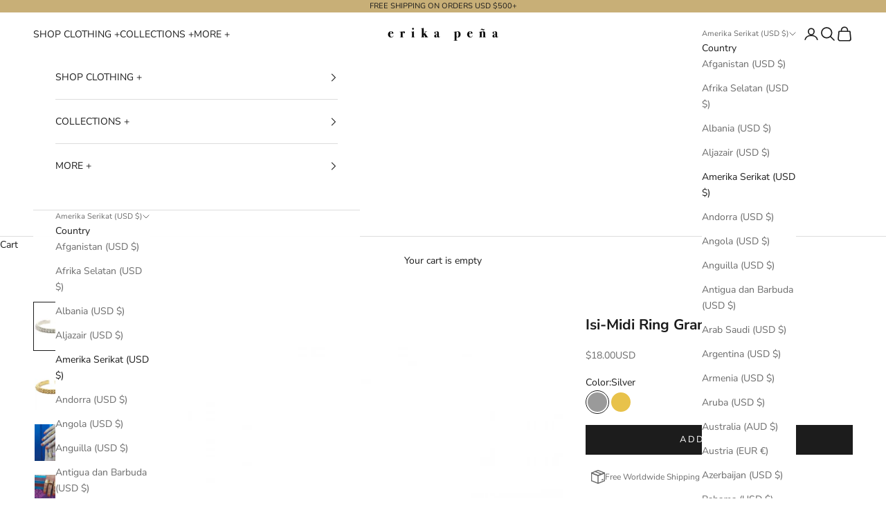

--- FILE ---
content_type: text/javascript
request_url: https://www.erikapena.com/cdn/shopifycloud/shop-js/modules/v2/client.payment-terms_DlZwZXPF.id.esm.js
body_size: 22440
content:
import{aF as e,aG as a,o as n,d as t,q as i,_ as r,T as l,c as s,aH as o,aI as c,aJ as m,aK as d,i as p,am as u,an as y,h,E as g,u as b,l as f,m as k,A as v,Q as P,aE as C,U as _,V as T,G as w,b as I,aL as x,a7 as L,ai as A,y as M,$ as N,P as B,aM as O,k as S,s as q,z as E,K as j,W as F,g as G,D as R,S as H,aN as z,af as Z,aa as V,aO as D,C as W,R as U}from"./chunk.common_DY3Cr1D7.esm.js";import{A as $,M as K}from"./chunk.modal_DHZl4e4E.esm.js";const J={backgroundColor:"#fff",bannerContent:"pay_in_4",canShowSamplePlanModalContent:!1,cartDetails:void 0,checkoutUrl:null,countryCode:"US",currencyCode:"USD",dataLoaded:!1,eligible:!1,financingTermForBanner:null,fullPrice:"",hasZeroInterestLoanType:!1,installmentPlans:[],installmentsBuyerPrequalificationEnabled:!1,isEligibleForPrequalification:!1,isInAdaptiveRangeWithoutZeroInterest:!1,isLegacyBanner:!1,loanTypes:[],maxPrice:"$3000",metaType:"product",minIneligibleMessageType:void 0,minPrice:"$50",isModalOpen:!1,modalToken:"",modalVariant:"splitPay",numberOfPaymentTerms:4,pricePerTerm:"",samplePlans:[],sellerId:void 0,showNewBuyerIncentive:!1,showPrequalAmount:!1,prequalAmountLoaded:!1,setShowPrequalAmount:()=>{throw new Error("Invalid attempt to call setShowPrequalAmount from outside of context")},setPrequalAmountLoaded:()=>{throw new Error("Invalid attempt to call setPrequalAmountLoaded from outside of context")},openModal:e=>{throw new Error("Invalid attempt to call openModal from outside of context")},closeModal:()=>{throw new Error("Invalid attempt to call closeModal from outside of context")},uxMode:"iframe",variantAvailable:!1,variantId:void 0,variantInfo:void 0},Y=e(J),X=()=>a(Y),Q="1.0.34-beta",ee=()=>{const{analyticsData:{analyticsTraceId:e},produceMonorailEvent:a,getTrekkieAttributes:s}=n(),[o]=t(new Set),c=i((n=>r(void 0,[n],void 0,(function*({bannerContent:n,bannerTemplateCodeSignature:t,eligible:i,hasPrequalLink:r,origin:l,price:c,variantId:m}){const d=m?String(m):"cart";if(o.has(d))return;o.add(d);const p=yield s("uniqToken","visitToken","shopId","microSessionId","contentLanguage","currency"),u=Object.assign(Object.assign({},p),{origin:l,bannerContent:n,eligible:i,bannerTemplateCodeSignature:t,price:c,shopJsVersion:Q,hasPrequalLink:r,analyticsTraceId:e});a({event:{schemaId:"shop_pay_installments_banner_ui_impression/3.0",payload:u},trekkieAttributes:p,onError:()=>{o.delete(d)}})}))),[e,s,a,o]),m=i((e=>r(void 0,[e],void 0,(function*({elementType:e,elementName:n}){const t=`element-${e}-${n}`;if(o.has(t))return;o.add(t);const i=yield s("uniqToken","visitToken","microSessionId","microSessionCount","shopId","themeId","themeCityHash","contentLanguage","referer"),r=Object.assign(Object.assign({},i),{elementName:n,elementType:e,shopJsVersion:Q});a({event:{schemaId:"shop_js_ui_impression/1.1",payload:r},onError:()=>{o.delete(t)},trekkieAttributes:i})}))),[s,a,o]),d=i((e=>r(void 0,[e],void 0,(function*({eligibleSpiPlanType:e,modalToken:n,origin:t,price:i,spiPlanDetails:r,variantId:l}){let c;if(c="cart"===t?`${t}-open`:`${n}-open`,o.has(c))return;o.add(c);const m=yield s("uniqToken","visitToken","microSessionId","microSessionCount","shopId","currency"),d=Object.assign(Object.assign({},m),{origin:t,modalToken:n,eligibleSpiPlanType:e,price:i,spiPlanDetails:r,variantId:l,shopJsVersion:Q});a({event:{schemaId:"shop_pay_installments_dynamic_modal_impression/1.0",payload:d},onError:()=>{o.delete(c)},trekkieAttributes:m})}))),[s,o,a]),p=i((e=>r(void 0,[e],void 0,(function*({modalToken:e,action:n}){const t=`${e}-${n}`;if(o.has(t))return;o.add(t);const i=yield s("uniqToken","visitToken","microSessionId","microSessionCount","shopId"),r=Object.assign(Object.assign({},i),{modalToken:e,action:n,shopJsVersion:Q});a({event:{schemaId:"shop_pay_installments_dynamic_modal_user_actions/1.0",payload:r},onError:()=>{o.delete(t)},trekkieAttributes:i})}))),[s,a,o]),u=i(((...e)=>r(void 0,[...e],void 0,(function*(e="product",n){if(o.has("invalidBannerMetadata"))return;o.add("invalidBannerMetadata");const t=yield s("uniqToken","visitToken","microSessionId","microSessionCount","shopId"),i=Object.assign(Object.assign({},t),{origin:e,metadata:n,shopJsVersion:Q});a({event:{schemaId:"shop_pay_installments_banner_invalid_metadata/1.0",payload:i},onError:()=>{o.delete("invalidBannerMetadata")},trekkieAttributes:t})}))),[s,a,o]),y=i((n=>r(void 0,[n],void 0,(function*({bannerContent:n,eligible:t,origin:i,prequalLinkClicked:r,price:l}){if(o.has("bannerPrequalInteraction"))return;o.add("bannerPrequalInteraction");const c=yield s("uniqToken","visitToken","shopId","microSessionId","contentLanguage","currency"),m=Object.assign(Object.assign({},c),{origin:i,bannerContent:n,eligible:t,price:l,shopJsVersion:Q,prequalLinkClicked:r,analyticsTraceId:e});a({event:{schemaId:"shop_pay_installments_banner_prequal_interaction/3.0",payload:m},onError:()=>{o.delete("bannerPrequalInteraction")},trekkieAttributes:c})}))),[e,s,a,o]),h=i((n=>r(void 0,[n],void 0,(function*({sellerId:n,pageType:t}){if(o.has(t))return;o.add(t);a({event:{schemaId:"shop_pay_installments_prequal_popup_page_impression/3.0",payload:{analyticsTraceId:e,sellerId:n,pageType:t}},onError:()=>{o.delete(t)},trekkieAttributes:void 0})}))),[e,o,a]);return l((()=>({trackElementImpression:m,trackInstallmentsBannerImpression:c,trackInstallmentsBannerPrequalInteraction:y,trackInvalidInstallmentBannerMetadata:u,trackInstallmentsPrequalPopupPageImpression:h,trackModalAction:p,trackModalOpened:d})),[m,c,y,u,h,p,d])},ae=e=>{const a=new Map([["font-weight","weight"],["font-display","display"],["font-style","style"],["font-stretch","stretch"],["ascent-override","ascentOverride"],["descent-override","descentOverride"],["font-feature-settings","featureSettings"],["line-gap-override","lineGapOverride"],["unicode-range","unicodeRange"]]),n={};return a.forEach(((a,t)=>{e[t]&&(n[a]=e[t])})),n};function ne(e){var a;if(!e||""===e.trim())return[];const n=e=>"CSSFontFaceRule"===e.constructor.name;try{const a=[...s.styleSheets].filter((e=>Boolean(e.cssRules))).flatMap((e=>[...e.cssRules].filter(n))).filter((a=>e.includes(a.style.getPropertyValue("font-family")))).map((e=>{const a={};for(let n=e.style.length;n--;){const t=e.style[n];"src"!==t?a[t]=e.style.getPropertyValue(t):a.src=e.style.getPropertyValue("src").replace(/url\((["']?)([^"')]+)\1\)/gm,((a,n,t)=>{var i,r;if(t.match(/^(https?:)?\/\//))return a;const l=null!==(r=null===(i=e.parentStyleSheet)||void 0===i?void 0:i.href)&&void 0!==r?r:location.href;return`url("${new URL(t,l)}")`}))}return a}));return a.map((e=>({src:e.src,fontFamily:e["font-family"].replace(/["']/g,""),fontFaceDescriptors:ae(e)})))}catch(e){return null===(a=console.warn)||void 0===a||a.call(console,"Error while extracting font-face declaration",e),[]}}const te=[{key:"affirmCanadaHelpLink",href:"https://www.affirm.ca/help",text:"affirm.ca/help"},{key:"lendersLink",href:"https://www.affirm.com/lenders",text:"affirm.com/lenders"},{key:"licensesLink",href:"https://www.affirm.com/licenses",text:"affirm.com/licenses"}],ie=["BIF","CLP","DJF","GNF","HUF","ISK","JPY","KMF","KRW","MGA","PYG","RWF","TWD","UGX","VND","VUV","XAF","XOF","XPF"],re={CA:["en","fr"]},le=`${d}/shopify_pay/prequal_authorize?target_origin=${p.location.origin}`;let se;const oe=e=>{const a=e.trim().replace(/[^0-9,.]/g,"");return","===a[a.length-3]?parseFloat(a.replace(/\./g,"").replace(/,([^,]*)$/,".$1")):parseFloat(a.replace(/,/g,""))},ce=({currencyCode:e="USD",price:a})=>{const n=ie.includes(e)?0:2,t={style:"currency",currency:e,minimumFractionDigits:n,maximumFractionDigits:n};try{return t.currencyDisplay="narrowSymbol",new Intl.NumberFormat(void 0,t).format(a)}catch(i){t.currencyDisplay="symbol";try{return new Intl.NumberFormat(void 0,t).format(a)}catch(t){return(se||(se=new u({exporter:y(),attributes:{feature:"PaymentTerms"}})),se).log({body:"Currency formatting fallback triggered",attributes:{currencyCode:e,price:a,narrowSymbolError:i instanceof Error?i.message:String(i),symbolError:t instanceof Error?t.message:String(t)}}),`${a.toFixed(n)} ${e}`}}},me=()=>l((()=>te.reduce(((e,{key:a,href:n,text:t})=>Object.assign(Object.assign({},e),{[a]:h("a",{href:n,target:"_blank","aria-describedby":"shopify-payment-terms-modal-warning-text",rel:"noreferrer",className:"text-grayscale-d0 underline hover_text-black focus_text-black active_text-black",children:t})})),{})),[]),de=()=>h("div",{className:"relative inline-block",children:h("svg",{className:"block",fill:"none",height:22,role:"img",viewBox:"0 0 52 58",width:22,xmlns:"http://www.w3.org/2000/svg",children:h("path",{className:"animate-reveal stroke-white stroke-dasharray-reveal",d:"M3 13C5 11.75 10.4968 6.92307 21.5 6.4999C34.5 5.99993 42 13 45 23C48.3 34 42.9211 48.1335 30.5 51C17.5 54 6.6 46 6 37C5.46667 29 10.5 25 14 23",strokeWidth:11})})}),pe=()=>{const{translate:e}=w();return h("svg",{"aria-label":String(e("paymentTerms.installmentsModal.affirm")),xmlns:"http://www.w3.org/2000/svg",height:"16",width:"39",fill:"none",children:[h("path",{fill:"#000",d:"M3.058 14.543c-.482 0-.724-.236-.724-.623 0-.72.812-.965 2.292-1.121 0 .962-.656 1.744-1.569 1.744zm.638-5.413c-1.058 0-2.275.495-2.936 1.017l.604 1.26c.53-.48 1.386-.892 2.159-.892.734 0 1.14.243 1.14.734 0 .33-.269.497-.777.563C1.99 12.056.5 12.575.5 14.026c0 1.15.826 1.846 2.116 1.846.92 0 1.74-.507 2.129-1.176v.99H6.46v-4.148c0-1.712-1.2-2.408-2.764-2.408zm17.224.188v6.367h1.837v-3.068c0-1.458.89-1.886 1.51-1.886.243 0 .57.07.785.23l.334-1.684a2.104 2.104 0 0 0-.822-.147c-.944 0-1.538.415-1.929 1.258v-1.07h-1.714zm12.979-.188c-.971 0-1.697.57-2.075 1.118-.35-.709-1.093-1.118-1.983-1.118-.971 0-1.643.535-1.954 1.15v-.962h-1.77v6.367h1.838v-3.277c0-1.177.621-1.742 1.201-1.742.525 0 1.007.337 1.007 1.207v3.812h1.835v-3.277c0-1.19.606-1.742 1.213-1.742.486 0 .998.35.998 1.193v3.826h1.834v-4.401c0-1.431-.971-2.154-2.144-2.154zm-17.447.187h-1.664v-.648c0-.842.485-1.083.903-1.083.462 0 .822.203.822.203l.566-1.284s-.573-.372-1.617-.372c-1.173 0-2.508.656-2.508 2.716v.468h-2.785v-.648c0-.842.485-1.083.903-1.083.238 0 .557.054.822.203l.566-1.284c-.338-.196-.88-.372-1.617-.372-1.173 0-2.508.656-2.508 2.716v.468H7.269v1.405h1.066v4.963h1.834v-4.963h2.785v4.963h1.834v-4.963h1.664V9.317zm1.095 6.367h1.832V9.317h-1.832v6.367z"}),h("path",{fill:"#5A31F4",d:"M28.24.434c-4.956 0-9.372 3.413-10.625 7.8h1.795C20.457 4.968 24.012 2.1 28.24 2.1c5.14 0 9.582 3.882 9.582 9.925 0 1.356-.177 2.58-.513 3.66h1.743l.017-.059c.286-1.115.431-2.326.431-3.6 0-6.74-4.95-11.59-11.26-11.59z"})]})};function ue({className:e}){const{translate:a}=w(),n=String(a("paymentTerms.shopPay",{defaultValue:"Shop Pay"}));return h("svg",{className:e,xmlns:"http://www.w3.org/2000/svg",viewBox:"0 0 99 25","aria-label":n,role:"img",children:[h("path",{fill:"currentColor",d:"M70.842 7.915h2.25c1.561 0 2.328.642 2.328 1.715 0 1.074-.739 1.715-2.259 1.715h-2.32v-3.43ZM80.525 16.142c-.879 0-1.227-.474-1.227-.948 0-.642.725-.935 2.147-1.102l1.115-.125c-.07 1.227-.892 2.175-2.035 2.175Z"}),h("path",{fill:"currentColor","fill-rule":"evenodd",d:"M65.645.5a3.64 3.64 0 0 0-3.64 3.64V20.7a3.64 3.64 0 0 0 3.64 3.64h29.668a3.64 3.64 0 0 0 3.64-3.64V4.14A3.64 3.64 0 0 0 95.314.5H65.645Zm5.197 16.674v-4.197h2.64c2.412 0 3.695-1.353 3.695-3.402 0-2.05-1.283-3.277-3.695-3.277h-4.341v10.876h1.7Zm9.334.223c1.297 0 2.147-.572 2.538-1.548.112 1.088.767 1.645 2.189 1.269l.014-1.157c-.572.055-.683-.154-.683-.753v-2.845c0-1.673-1.102-2.663-3.138-2.663-2.008 0-3.165 1.004-3.165 2.705h1.562c0-.809.572-1.297 1.576-1.297 1.06 0 1.547.46 1.534 1.255v.363l-1.8.195c-2.021.223-3.137.99-3.137 2.329 0 1.101.781 2.147 2.51 2.147Zm9.906.32c-.711 1.73-1.855 2.245-3.64 2.245h-.766V18.54h.822c.977 0 1.45-.307 1.966-1.185L85.3 9.923h1.757l2.259 5.424 2.008-5.424h1.715l-2.956 7.795Z","clip-rule":"evenodd"}),h("path",{fill:"currentColor",d:"M6.992 11.055c-2.359-.509-3.41-.708-3.41-1.612 0-.85.711-1.274 2.134-1.274 1.25 0 2.165.544 2.839 1.61.05.081.155.11.241.066l2.655-1.335a.186.186 0 0 0 .076-.259c-1.102-1.9-3.137-2.94-5.818-2.94C2.188 5.311 0 7.037 0 9.781c0 2.915 2.664 3.651 5.027 4.16 2.362.51 3.417.709 3.417 1.613s-.769 1.33-2.303 1.33c-1.416 0-2.467-.644-3.102-1.896a.186.186 0 0 0-.251-.082L.14 16.21a.188.188 0 0 0-.083.253c1.051 2.102 3.207 3.285 6.087 3.285 3.668 0 5.885-1.698 5.885-4.527 0-2.83-2.677-3.651-5.037-4.16v-.007ZM21.218 5.311c-1.505 0-2.835.531-3.791 1.477-.06.057-.159.015-.159-.067V.687A.185.185 0 0 0 17.081.5h-3.322a.185.185 0 0 0-.187.187v18.73c0 .104.083.186.187.186h3.322a.185.185 0 0 0 .187-.186V11.2c0-1.587 1.223-2.804 2.87-2.804 1.649 0 2.843 1.191 2.843 2.804v8.216c0 .104.082.186.187.186h3.322a.185.185 0 0 0 .187-.186V11.2c0-3.452-2.274-5.89-5.459-5.89ZM33.415 4.774c-1.803 0-3.493.55-4.706 1.343a.186.186 0 0 0-.06.25l1.464 2.488c.054.089.168.12.257.066a5.853 5.853 0 0 1 3.052-.834c2.899 0 5.03 2.036 5.03 4.726 0 2.292-1.706 3.99-3.868 3.99-1.762 0-2.985-1.022-2.985-2.463 0-.825.352-1.502 1.27-1.98a.183.183 0 0 0 .073-.258l-1.381-2.327a.187.187 0 0 0-.226-.079c-1.85.683-3.15 2.327-3.15 4.533 0 3.338 2.67 5.83 6.396 5.83 4.35 0 7.478-3 7.478-7.303 0-4.612-3.64-7.982-8.644-7.982ZM51.776 5.283c-1.68 0-3.182.62-4.277 1.707a.093.093 0 0 1-.16-.066v-1.31a.185.185 0 0 0-.187-.186h-3.235a.185.185 0 0 0-.188.187v18.702c0 .104.083.186.188.186h3.32a.185.185 0 0 0 .188-.186v-6.133c0-.082.099-.123.16-.07 1.091 1.012 2.536 1.603 4.19 1.603 3.897 0 6.936-3.139 6.936-7.217 0-4.078-3.042-7.217-6.935-7.217Zm-.63 11.266c-2.215 0-3.895-1.754-3.895-4.074S48.928 8.4 51.147 8.4c2.22 0 3.893 1.726 3.893 4.075 0 2.348-1.651 4.074-3.896 4.074h.003Z"})]})}const ye=()=>{var e;const{locale:a,translate:n}=w(),{countryCode:t=""}=X(),i=null!==(e=null==a?void 0:a.split("-")[0])&&void 0!==e?e:"en",r=l((()=>{var e;return null!==(e=re[t])&&void 0!==e?e:["en"]}),[t]),s=r.includes(i),o=l((()=>((e,a)=>{if(!Intl.DisplayNames)return a;const n=new Intl.DisplayNames([e],{type:"language"});return a.map((e=>{var a;return null!==(a=n.of(e))&&void 0!==a?a:e}))})(i,r)),[i,r]),c=n(s?"paymentTerms.installmentsModal.partnership":"paymentTerms.installmentsModal.partnershipDisclaimer",{affirmLogo:h("span",{className:"inline-block",children:h(pe,{})}),supportedLanguages:l((()=>Intl.ListFormat?new Intl.ListFormat(a,{type:"conjunction"}).format(o):o.join(", ")),[a,o])});return h("footer",{className:"flex flex-col items-center",children:[h("div",{className:"mb-3 h-5 w-22 text-purple-primary",children:h(ue,{})}),h("small",{className:"text-caption font-light tracking-wider text-grayscale-d0",children:c})]})};const he=()=>({left:void 0===p.screenLeft?p.screenX:p.screenLeft,top:void 0===p.screenTop?p.screenY:p.screenTop}),ge=()=>({width:p.innerWidth||s.documentElement.clientWidth,height:p.innerHeight||s.documentElement.clientHeight}),be=()=>screen.width&&p.screen.availWidth?screen.width/p.screen.availWidth:1,fe=()=>{const{translate:e}=w(),{instanceId:a}=I(),n=k(),t=v(null);x({allowedOrigins:[L,A],handler:e=>{var a,i,r;switch(e.type){case"close":null===(a=t.current)||void 0===a||a.close(),n("overlayClose");break;case"error":null===(i=t.current)||void 0===i||i.close(),n("closeOverlayAndModal");break;case"prequal_buyer_upsert_successful":null===(r=t.current)||void 0===r||r.close(),n("buyerOnboardingSuccess")}},source:t}),M((()=>{const e=e=>{"Escape"!==e.key&&"Esc"!==e.key||n("overlayClose")};return p.addEventListener("keydown",e),()=>{p.removeEventListener("keydown",e)}}),[n]);return N(h(B,{instanceId:a,type:"modal",variant:"installmentsPrequalOverlay",children:h("div",{"data-testid":"prequal-buyer-form-overlay",className:"fixed inset-0 z-max flex animate-fade-in flex-col items-center justify-center bg-gradient-to-b from-black/95 to-black/60 text-center font-sans text-body-large text-white",children:[h("div",{className:"h-5 w-22",children:h(ue,{})}),h("div",{className:"my-5 flex flex-col items-center justify-center gap-4",children:[h("p",{children:e("paymentTerms.prequalOverlay.needMoreInfo")}),h("p",{children:e("paymentTerms.prequalOverlay.clickContinue")})]}),h("button",{type:"button","data-testid":"installments-prequal-overlay-continue",className:"cursor-pointer bg-transparent text-white underline hover_text-grayscale-l2l focus_outline-none",onClick:()=>{var e;t.current&&!t.current.closed||(t.current=function({url:e,width:a,height:n,windowName:t,onClose:i}){const r=he(),l=ge(),s=l.width||screen.width,o=l.height||screen.height,c=be(),m=(s-a)/2/c+r.left,d=(o-n)/2/c+r.top,u=p.open(e,t,`scrollbars=yes,width=${a},height=${n},top=${d},left=${m}`);if(!u)return null;if(u.focus(),i){const e=setInterval((()=>{u.closed&&(i(),clearInterval(e))}),1e3)}return u}({url:le,width:500,height:750})),null===(e=t.current)||void 0===e||e.focus()},children:e("paymentTerms.prequalOverlay.continue")})]})}),s.body)},ke=()=>h("div",{className:"flex w-full items-center justify-center",children:h("svg",{width:64,height:64,viewBox:"0 0 44 44",xmlns:"http://www.w3.org/2000/svg",className:"animate-spin fill-purple-primary",children:h("path",{d:"M15.542 1.487A21.507 21.507 0 00.5 22c0 11.874 9.626 21.5 21.5 21.5 9.847 0 18.364-6.675 20.809-16.072a1.5 1.5 0 00-2.904-.756C37.803 34.755 30.473 40.5 22 40.5 11.783 40.5 3.5 32.217 3.5 22c0-8.137 5.3-15.247 12.942-17.65a1.5 1.5 0 10-.9-2.863z"})})}),ve=({disabled:e})=>{const{translate:a}=w(),{trackPageImpression:t}=n(),i=v(null);M((()=>{t({page:"SIGN_IN_WITH_SHOP_BUTTON"})}),[t]);const r=l((()=>a(e?"paymentTerms.buttons.unavailable":"paymentTerms.buttons.check")),[e,a]);return h(O,{className:"m-auto flex size-full w-full cursor-pointer items-center justify-center rounded-xs border-none px-11 py-2.5 text-button-large font-normal",disabled:e,ref:i,children:h("span",{className:"whitespace-nowrap font-sans text-white","data-testid":"prequal-button-text",children:r})})},Pe=()=>{const{translate:e}=w(),{fullPrice:a,samplePlans:n,countryCode:t}=X(),i=e("paymentTerms.samplePlansContent.subtitle",{count:n.length,priceWithoutInterest:h("span",{className:"font-bold",dangerouslySetInnerHTML:{__html:a}})});return h(S,{children:[h("p",{"data-testid":"subtitle",className:"mb-4 text-subtitle font-normal leading-snug text-grayscale-d0",children:i}),h("ul",{className:"m-0 list-none rounded-xs border border-grayscale-l2 bg-grayscale-l4 px-5 py-4",children:n.map((({pricePerTerm:a,apr:n,numberOfPaymentTerms:i,interest:r,totalPriceWithInterest:l,loanType:s})=>{const o="split_pay"===s,c=e(o&&"GB"!==t?"paymentTerms.samplePlansContent.everyTwoWeeks":"paymentTerms.samplePlansContent.monthly"),m=e(o?"paymentTerms.samplePlansContent.splitPayFrequency":"paymentTerms.samplePlansContent.otherFrequency",{pricePerTerm:h("span",{className:"text-body-large font-medium",children:a}),frequency:c});return h("li",{className:"border-b border-grayscale-l2 py-4 text-grayscale-d0 first_pt-0 last_border-b-0 last_pb-0",children:[h("div",{className:"mb-4 flex justify-between text-body-small font-normal",children:h("span",{"data-testid":"list-item__frequency",className:"flex flex-nowrap items-end gap-1",children:[h("span",{className:"font-medium",children:m}),h("span",{"data-testid":"list-item__number-of-terms",children:"GB"===t&&o?e("paymentTerms.samplePlansContent.inNumberOfPayments",{numberOfPayments:3}):e(o?"paymentTerms.samplePlansContent.splitPayNumberOfTerms":"paymentTerms.samplePlansContent.otherNumberOfTerms",{numberOfTerms:o?2*i:i})})]})}),h("div",{className:"flex flex-col space-y-4 text-caption font-normal",children:[h("div",{className:"flex justify-between",children:[h("span",{"data-testid":"list-item__interest-detail-label",children:e("GB"===t?"paymentTerms.samplePlansContent.costOfCredit":"paymentTerms.samplePlansContent.interestDetails",{apr:n})}),h("span",{"data-testid":"list-item__interest-amount",children:r})]}),h("div",{className:"flex justify-between",children:[h(S,{children:e("paymentTerms.samplePlansContent.total")}),h("span",{className:"font-semibold",children:l})]})]})]},`${a}-${i}-${s}`)}))})]})},Ce=({onClose:e})=>{const{checkoutUrl:a,countryCode:s,fullPrice:o,metaType:c,isModalOpen:m,sellerId:d,uxMode:u,variantInfo:y,showNewBuyerIncentive:I}=X(),x=l((()=>Number(d)),[d]),{translate:A}=w(),{trackInstallmentsPrequalPopupPageImpression:N}=ee(),B=v(null),[O,R]=t("prequal_authorize_loaded"),[H,z]=t(!1),[Z,V]=t(!1),[D,W]=t(!1),[U,K]=t("mainContent"),[J,Y]=t(!1),[Q,ae]=t(!1),{analyticsData:ne}=n(),te=me(),ie=l((()=>{const e=L.replace("https://","");return`${L}/pay/installments/prequalifications/authorize?shopify_domain=${p.location.hostname}&pay_domain=${e}&analytics_trace_id=${ne}&redirect_source=${p.location.origin}`}),[ne]),re=i((()=>r(void 0,void 0,void 0,(function*(){a&&(p.location.assign(a),N({pageType:"prequal_continue_to_checkout_clicked",sellerId:x}))}))),[a,x,N]),se=i((()=>{N({pageType:"prequal_buyer_form_overlay_loaded",sellerId:x}),Y(!0)}),[x,N]),{destroy:ce}=q({onClose:e,onContinueToCheckout:re,onPrequalError:()=>{pe()},onPrequalMissingInformation:()=>{K("mainContent"),se()},onPrequalSuccess:()=>{pe()},onPrequalReady:()=>{var e;E({contentWindow:null===(e=B.current)||void 0===e?void 0:e.contentWindow,event:{type:"createprequal",amount:oe(o),currency:"USD",sellerId:x}})},onResizeIframe:({height:e})=>{B.current.style.height=`${Math.max(Math.min(p.innerHeight-75,642),e)}px`},source:B});M((()=>{const e=B.current;return()=>{e&&ce()}}),[ce]);const pe=()=>{K("iframe")},ue=i((()=>{B.current&&(K("loading"),N({pageType:"prequal_results_page_loading",sellerId:x}),ae(!0))}),[x,N]),he=l((()=>{const a=()=>{Y(!1)};return{buyerOnboardingSuccess:()=>{a(),ue()},closeOverlayAndModal:()=>{a(),null==e||e()},modalopened:()=>{z(!1)},overlayClose:()=>{a()},windoidclosed:()=>{z(!1)},windoidopened:()=>{z(!1)}}}),[e,ue]);j(he);const ge=i((()=>{if(W(!0),Z)switch(O){case"prequal_results_page_loaded":ue();break;case"prequal_buyer_form_overlay_loaded":se()}else z(!0)}),[O,ue,se,Z]),be=i((({shopPayInstallmentsOnboarded:e=!1})=>{V(!0),R(e?"prequal_results_page_loaded":"prequal_buyer_form_overlay_loaded"),D&&(z(!1),ge())}),[D,ge]),{authorizeIframeProps:Ce,startAuth:_e}=(e=>{var{handleLoginCompleted:a,handlePrequalFlowSideEffect:s,setButtonLoading:o,storefrontOrigin:c,uxMode:m="iframe"}=e,d=g(e,["handleLoginCompleted","handlePrequalFlowSideEffect","setButtonLoading","storefrontOrigin","uxMode"]);const{dispatch:p}=b(),{notify:u}=f(),{trackUserAction:y}=n(),h=k(),[w,I]=t(),x=v(null),L=v(null),A={clientId:"",responseType:"code",returnUri:le,uxMode:"redirect"},{authorizeUrl:M}=P(Object.assign(Object.assign({analyticsContext:"loginWithShopPrequal",error:w,disableSignUp:!1,flow:"prequal",flowVersion:"unspecified",hideCopy:!1,proxy:!0},d),"windoid"===m?A:{uxMode:"iframe"})),N=i((e=>r(void 0,[e],void 0,(function*({loggedIn:e,shouldFinalizeLogin:n}){e&&n&&(yield C(c,u)),null==a||a()}))),[a,u,c]),B=i((({code:e,email:a,message:n})=>{var t;h("error",{code:e,email:a,message:n}),"retriable_server_error"===e&&(w===e&&(null===(t=x.current)||void 0===t||t.reload()),I(e))}),[h,w]),O=i((()=>{var e;y({userAction:"SIGN_IN_WITH_SHOP_PROMPT_CONTINUE_CLICK"}),null===(e=null==x?void 0:x.current)||void 0===e||e.close({dismissMethod:"windoid_continue",reason:"user_prompt_continue_clicked"})}),[y]),S=_({handleClose:()=>{p({type:"windoidClosed"})},handleComplete:N,handleCustomFlowSideEffect:s,handleError:B,handleOpen:()=>{p({type:"windoidOpened"})},windoidRef:L}),q=i((()=>{var e;if(y({userAction:"SIGN_IN_WITH_SHOP_BUTTON_CLICK"}),"windoid"===m){if(!M)return void u(new Error("Cannot open windoid: authorizeUrl is not defined"));L.current=T(M,S)}else null===(e=x.current)||void 0===e||e.open("user_button_clicked")}),[m,M,S,u,y]);return{authorizeIframeProps:l((()=>"iframe"!==m?null:{insideModal:!0,onComplete:N,onCustomFlowSideEffect:s,onError:B,onPromptContinue:O,proxy:!0,ref:x,src:M,variant:"default"}),[m,M,N,s,O,B]),iframeRef:x,startAuth:q,windoidRef:L}})({handleLoginCompleted:ge,handlePrequalFlowSideEffect:be,proxy:!0,storefrontOrigin:p.location.origin,uxMode:u}),Te=A(`paymentTerms.samplePlansContent.legal.${s}`,te),we=i((e=>{switch(z(!0),_e(),O){case"prequal_authorize_loaded":N({pageType:"prequal_authorize_loaded",sellerId:Number(d)});break;case"prequal_buyer_form_overlay_loaded":e.stopPropagation(),se(),z(!1);break;case"prequal_results_page_loaded":e.stopPropagation(),ue(),z(!1)}}),[O,ue,se,d,_e,N]),Ie=F(we,150,!0),xe=l((()=>h("div",{className:G("w-full",!m&&"hidden"),children:[H&&h("div",{className:"flex h-10 w-full items-center justify-center rounded-login-button bg-purple-primary",children:h(de,{})}),h("div",{className:G("h-10 w-full",H&&"hidden"),"data-testid":"check-if-you-qualify-button",onClick:Ie,children:h(ve,{disabled:Boolean(y&&!y.available)})})]})),[H,Ie,m,y]),Le=h("div",{class:"flex animate-fade-in flex-col items-center justify-center p-8 font-system","data-testid":"shop-modal-content-processing",children:h("div",{class:"flex h-full flex-col items-center justify-center","data-testid":"shop-modal-content-processing-loading-container",children:[h(ke,{}),h("div",{class:"mt-5 flex flex-col items-center justify-center gap-2",children:[h("p",{"data-testid":"processing-label",children:A("paymentTerms.prequalContent.processing")}),h("p",{class:"text-caption text-grayscale-primary-light","data-testid":"processing-time-label",children:A("paymentTerms.prequalContent.processingTime")})]})]})}),Ae="iframe"===U;return h("div",{"data-testid":"prequal-modal-content",children:["loading"===U&&Le,Ce&&h($,Object.assign({},Ce)),h("div",{"data-testid":"shop-modal-feature-iframe-wrapper",class:G(!Ae&&"hidden"),children:h("iframe",{className:"max-h-[80vh] w-[432px] max-w-full","data-testid":"prequal-modal-iframe",ref:B,src:Q?ie:"",title:"Shop Pay Installments pre-qualification"})}),"mainContent"===U&&h(S,{children:[h(Pe,{}),"checkout"!==c&&h(S,{children:[h("div",{"data-testid":"navigation-buttons",className:"mt-4 flex flex-col items-center",children:xe}),h("div",{className:"my-1 flex flex-col items-center text-caption font-light leading-normal",children:[h("p",{className:"text-center font-light",children:A("paymentTerms.samplePlansContent.informationShared")}),h("p",{"data-testid":"check_eligibility",className:"text-center font-light",children:A("paymentTerms.samplePlansContent.checkingEligibility")})]})]}),h("p",{id:"eligibility-approval","data-testid":"eligibility-approval",className:"mb-5 mt-8 text-caption font-light tracking-wider text-grayscale-d0",children:[I&&"US"===s&&h(S,{children:[A("paymentTerms.samplePlansContent.legal.newBuyerIncentive")," "]}),Te]})]}),!Ae&&h(ye,{}),J&&h(fe,{})]})},_e=({eligible:e,loanTypes:a})=>(null==a?void 0:a.length)&&e?a.includes("interest")&&a.includes("split_pay")?"adaptive":a.includes("split_pay")?"split_pay":"interest_only":"ineligible",Te=({modalType:e,numberOfPaymentTerms:a,countryCode:n})=>"GB"===n?Ie({modalType:e}):we({modalType:e,numberOfPaymentTerms:a}),we=({modalType:e,numberOfPaymentTerms:a})=>{switch(e){case"adaptive":return"paymentTerms.splitPayContents.subtitle.interestAndSplitPay";case"split_pay":return 2===a?"paymentTerms.splitPayContents.subtitle.splitPayOnly2":1===a?"paymentTerms.splitPayContents.subtitle.splitPayOnly30":"paymentTerms.splitPayContents.subtitle.splitPayOnly";case"interest_only":return"paymentTerms.splitPayContents.subtitle.interestOnly";default:return}},Ie=({modalType:e})=>{switch(e){case"split_pay":case"adaptive":return"paymentTerms.splitPayContents.subtitle.splitPayOnly3";case"interest_only":return"paymentTerms.splitPayContents.subtitle.informational";default:return}},xe=({countryCode:e,lendersLink:a,modalType:n,loanTypes:t,showNewBuyerIncentive:i})=>{const r=["paymentTerms.splitPayContents.legal.ratesFromApr",{link:a}];switch(e){case"CA":return["paymentTerms.splitPayContents.legal.CA"];case"US":{const e=i?["paymentTerms.splitPayContents.legal.newBuyerIncentive"]:[];switch(n){case"adaptive":return[...e,"paymentTerms.splitPayContents.legal.interestAndSplitPay",r,"paymentTerms.splitPayContents.legal.caResidentsNotice"];case"split_pay":return[...e,"paymentTerms.splitPayContents.legal.splitPayOnly","paymentTerms.splitPayContents.legal.caResidentsNotice"];case"interest_only":return[...e,"paymentTerms.splitPayContents.legal.interestOnly",r,"paymentTerms.splitPayContents.legal.caResidentsNotice"];case"ineligible":return["paymentTerms.splitPayContents.legal.ineligible","paymentTerms.splitPayContents.legal.caResidentsNotice"];default:return[]}}case"GB":return 0===t.length||1===t.length&&"split_pay"===t[0]||t.includes("split_pay")&&t.includes("interest")?["paymentTerms.splitPayContents.legal.topVariant1GB","paymentTerms.splitPayContents.legal.bottomGB"]:t.includes("split_pay")||t.includes("zero_percent")?["paymentTerms.splitPayContents.legal.topVariant2GB","paymentTerms.splitPayContents.legal.bottomGB"]:["paymentTerms.splitPayContents.legal.topVariant3GB","paymentTerms.splitPayContents.legal.bottomGB"];default:return[]}},Le=({countryCode:e,minIneligibleMessageType:a,numberOfPaymentTerms:n,fullPrice:t,priceRange:i})=>{const r=(null==i?void 0:i.minPrice)?oe(i.minPrice):null,l=t?oe(t):null;if(!r||!(null==i?void 0:i.maxPrice))return"";if(!l||l<r){let t="paymentTerms.splitPayContents.subtitle.ineligibleMin";if("GB"===e)return"paymentTerms.splitPayContents.subtitle.ineligibleMinGB";2!==n&&1!==n||(t="paymentTerms.splitPayContents.subtitle.ineligibleMinOverTime");return"monthly"===a?"paymentTerms.splitPayContents.subtitle.ineligibleMonthlyPaymentsMin":t}return"paymentTerms.splitPayContents.subtitle.ineligibleMax"},Ae=R(((e,a)=>{const{translate:n}=w(),{variantInfo:t,checkoutUrl:r}=X(),s=!1===(null==t?void 0:t.available),o=i((()=>{r&&p.location.assign(r)}),[r]),c=l((()=>n(s?"paymentTerms.buttons.unavailable":"paymentTerms.buttons.continueToCheckout")),[s,n]);return h(O,{className:"flex w-full justify-center rounded-xs border-none px-4 py-2-5 text-white",disabled:s,onClick:o,ref:a,children:c})})),Me=()=>{const{countryCode:e,isModalOpen:a,metaType:n,modalToken:t,variantInfo:r,checkoutUrl:l,loanTypes:s,showNewBuyerIncentive:o}=X(),{translate:c}=w(),{trackModalAction:m}=ee(),d=me(),p=i((()=>{!1!==(null==r?void 0:r.available)&&m({modalToken:t,action:"continue_to_checkout"})}),[t,m,r]);return h("div",{"data-testid":"sample-plans-modal-content",children:[h(Pe,{}),"checkout"!==n&&l&&h(S,{children:[a&&h("div",{"data-testid":"sample-plans-modal-continue-to-checkout-button",className:"mt-4 w-full",onClick:p,children:h(Ae,{})}),h("div",{className:"my-1 flex flex-col items-center text-caption font-light leading-normal",children:"GB"!==e&&h(S,{children:[h("p",{className:"text-center font-light",children:c("paymentTerms.samplePlansContent.informationShared")}),h("p",{className:"text-center font-light",children:c("paymentTerms.samplePlansContent.checkingEligibility")})]})})]}),h("p",{id:"eligibility-approval","data-testid":"eligibility-approval",className:"mb-5 mt-4 text-caption font-light tracking-wider text-grayscale-d0 "+("GB"===e?"whitespace-pre-line":""),children:[o&&"US"===e&&h(S,{children:[c("paymentTerms.samplePlansContent.legal.newBuyerIncentive")," "]}),(()=>{if("GB"===e){return xe({countryCode:e,lendersLink:h(S,{}),modalType:"split_pay",loanTypes:s}).map((e=>"string"==typeof e?c(e):c(e[0],e[1]))).filter(Boolean).join("\n\n")}return c(`paymentTerms.samplePlansContent.legal.${e}`,d)})()]}),h(ye,{})]})};function Ne(){return h("svg",{width:"24",height:"23",viewBox:"0 0 24 23",fill:"none",xmlns:"http://www.w3.org/2000/svg",children:h("path",{"fill-rule":"evenodd","clip-rule":"evenodd",d:"M1.50007 1.75H1.49998L1.00009 1.75006C0.585878 1.75011 0.250051 1.41437 0.25 1.00015C0.249949 0.585939 0.585695 0.250112 0.999908 0.250061L1.49991 0.25L1.5 1L1.50002 0.25H1.51311H1.51348C1.60834 0.25 1.67335 0.25 1.73339 0.251921C3.38955 0.30492 4.81459 1.43859 5.2386 3.04043C5.25374 3.09762 5.26814 3.15991 5.28894 3.25006H18.6991L18.7343 3.25006C19.4332 3.25005 20.0078 3.25004 20.4666 3.29105C20.9376 3.33315 21.3794 3.42424 21.7696 3.66818C22.3554 4.03436 22.7819 4.60761 22.9643 5.27392C23.0859 5.71779 23.0461 6.16714 22.9511 6.63038C22.8586 7.08156 22.6935 7.63185 22.4927 8.30123L22.4926 8.30135L22.4825 8.33509L21.7446 10.7948L21.7002 10.943C21.3758 12.0263 21.152 12.7735 20.695 13.3442C20.2929 13.8462 19.7685 14.2364 19.1721 14.4772C18.4941 14.751 17.7142 14.7506 16.5833 14.7501L16.4287 14.7501H10.8185H10.7906C10.708 14.7501 10.6273 14.7501 10.5486 14.75H6C5.30964 14.75 4.75 15.3096 4.75 16C4.75 16.6904 5.30964 17.25 6 17.25H9H17H21C21.4142 17.25 21.75 17.5858 21.75 18C21.75 18.4142 21.4142 18.75 21 18.75H19.4501C19.6419 19.125 19.75 19.5499 19.75 20C19.75 21.5188 18.5188 22.75 17 22.75C15.4812 22.75 14.25 21.5188 14.25 20C14.25 19.5499 14.3581 19.125 14.5499 18.75H11.4501C11.6419 19.125 11.75 19.5499 11.75 20C11.75 21.5188 10.5188 22.75 9 22.75C7.48122 22.75 6.25 21.5188 6.25 20C6.25 19.5499 6.35814 19.125 6.54985 18.75H6C4.48122 18.75 3.25 17.5188 3.25 16C3.25 14.4812 4.48122 13.25 6 13.25H6.38649C6.37639 13.2365 6.36636 13.223 6.35643 13.2093C6.10823 12.8689 5.94942 12.4926 5.81487 12.0573C5.68495 11.637 5.56482 11.1164 5.41687 10.4752L5.41059 10.448L3.96151 4.16871L3.83136 3.60468C3.80594 3.49453 3.79699 3.45619 3.78854 3.42426C3.53414 2.46316 2.67911 1.78295 1.68541 1.75115C1.65241 1.7501 1.61306 1.75 1.50009 1.75H1.50007ZM14.0097 13.2501C14.0064 13.25 14.0032 13.25 14 13.25H10.585C10.0156 13.2496 9.60256 13.2464 9.26886 13.222C8.9006 13.1951 8.68018 13.1449 8.50372 13.0696C8.1306 12.9105 7.80746 12.6534 7.56847 12.3256C7.45545 12.1706 7.35701 11.9671 7.24797 11.6143C7.13614 11.2525 7.0279 10.7855 6.87218 10.1107L5.6351 4.75006H18.6991C19.4419 4.75006 19.949 4.75077 20.333 4.78509C20.7125 4.81901 20.8783 4.87997 20.9745 4.94011C21.2408 5.10656 21.4347 5.36713 21.5176 5.67C21.5475 5.77944 21.5583 5.9558 21.4817 6.32899C21.4043 6.70666 21.2592 7.19257 21.0458 7.90406L20.3078 10.3638C19.9206 11.6546 19.7753 12.093 19.5241 12.4065C19.2829 12.7078 18.9683 12.9419 18.6104 13.0864C18.2379 13.2368 17.7763 13.2501 16.4287 13.2501H14.0097ZM9 18.75C8.30964 18.75 7.75 19.3096 7.75 20C7.75 20.6904 8.30964 21.25 9 21.25C9.69036 21.25 10.25 20.6904 10.25 20C10.25 19.3096 9.69036 18.75 9 18.75ZM17 18.75C16.3096 18.75 15.75 19.3096 15.75 20C15.75 20.6904 16.3096 21.25 17 21.25C17.6904 21.25 18.25 20.6904 18.25 20C18.25 19.3096 17.6904 18.75 17 18.75Z",fill:"#0C0C14"})})}function Be(){return h("svg",{viewBox:"0 0 21 16",fill:"none",xmlns:"http://www.w3.org/2000/svg",children:h("path",{d:"M17.364 1H2.636C1.733 1 1 1.784 1 2.75v10.5c0 .966.733 1.75 1.636 1.75h14.728c.903 0 1.636-.784 1.636-1.75V2.75C19 1.784 18.267 1 17.364 1ZM1 6h18M13 11h2",stroke:"#0B0B0C","stroke-width":"2","stroke-linecap":"round","stroke-linejoin":"round"})})}function Oe(){return h("svg",{width:"24",height:"24",viewBox:"0 0 24 24",fill:"none",xmlns:"http://www.w3.org/2000/svg",children:[h("g",{"clip-path":"url(#clip0_909_11391)",children:[h("path",{"fill-rule":"evenodd","clip-rule":"evenodd",d:"M11.75 2.5C6.64 2.5 2.5 6.64 2.5 11.75C2.5 16.86 6.64 21 11.75 21C16.86 21 21 16.86 21 11.75C21 6.64 16.86 2.5 11.75 2.5ZM1 11.75C1 5.81 5.81 1 11.75 1C17.69 1 22.5 5.81 22.5 11.75C22.5 17.69 17.69 22.5 11.75 22.5C5.81 22.5 1 17.69 1 11.75Z",fill:"#0C0C14"}),h("path",{d:"M13.1001 12.6599H8.57007C8.16007 12.6599 7.82007 12.3199 7.82007 11.9099C7.82007 11.4999 8.16007 11.1599 8.57007 11.1599H13.1001C13.5101 11.1599 13.8501 11.4999 13.8501 11.9099C13.8501 12.3199 13.5101 12.6599 13.1001 12.6599Z",fill:"#0C0C14"}),h("path",{d:"M14.4901 16.42H8.87012C8.46012 16.42 8.12012 16.08 8.12012 15.67C8.12012 15.26 8.46012 14.92 8.87012 14.92C8.97012 14.92 9.02012 14.9 9.09012 14.83C9.30012 14.62 9.55012 14.03 9.53012 12.41L9.50012 9.63996C9.49012 8.95996 9.75012 8.31996 10.2301 7.82996C10.7101 7.33996 11.3501 7.07996 12.0301 7.07996H12.8001C13.5001 7.07996 14.1801 7.37996 14.6501 7.88996C14.9301 8.18996 14.9101 8.66996 14.6101 8.94996C14.3101 9.22996 13.8301 9.20996 13.5501 8.90996C13.3501 8.69996 13.0901 8.57996 12.8001 8.57996H12.0301C11.7501 8.57996 11.4901 8.68996 11.3001 8.88996C11.1101 9.08996 11.0001 9.34996 11.0101 9.62996L11.0401 12.41C11.0401 13.22 11.0101 14.16 10.7401 14.93H14.5001C14.9101 14.93 15.2501 15.27 15.2501 15.68C15.2501 16.09 14.9101 16.43 14.5001 16.43L14.4901 16.42Z",fill:"#0C0C14"})]}),h("defs",{children:h("clipPath",{id:"clip0_909_11391",children:h("rect",{width:"21.5",height:"21.5",fill:"white",transform:"translate(1 1)"})})})]})}function Se(){return h("svg",{viewBox:"0 0 22 22",fill:"none",xmlns:"http://www.w3.org/2000/svg",children:[h("path",{d:"M18.5 10.547c0 4.72-3.9 8.577-8.75 8.577S1 15.267 1 10.547s3.9-8.576 8.75-8.576 8.75 3.857 8.75 8.576Z",stroke:"#0B0B0C","stroke-width":"2"}),h("path",{d:"M11.488 8.07a1 1 0 1 0 1.4-1.429l-1.4 1.428ZM10.04 6.556v1-1Zm-2.908 5.877a1 1 0 1 0-1.266 1.547l1.266-1.547Zm5.054-5.079.7-.714V6.64l-.002-.001-.003-.003-.006-.006-.017-.016a2.497 2.497 0 0 0-.21-.176 4.31 4.31 0 0 0-2.609-.881v2a2.31 2.31 0 0 1 1.45.516l.007.006-.003-.003-.002-.003c-.001 0-.002 0-.002-.002h-.001l-.001-.001.7-.715Zm-2.146-1.798c-1.916 0-3.137.48-3.846 1.279-.704.793-.695 1.68-.695 1.938h2c0-.185.01-.406.19-.61.177-.2.726-.607 2.35-.607v-2ZM5.5 8.774c0 1.24 1.314 2.773 4.54 2.773v-2c-2.686 0-2.54-1.127-2.54-.773h-2Zm4.54 2.773c1.273 0 1.687.373 1.813.525a.64.64 0 0 1 .139.296v.012l.002.01.004.048c.001.007.006.05.018.104.005.02.022.098.065.192a1.8 1.8 0 0 0 .172.26c.121.113.491.296.739.327v-2c.247.03.617.213.738.326.062.075.146.207.172.26.043.094.06.173.064.191.013.054.018.097.018.103l.003.03.001.01v-.002l-.001-.013a2.413 2.413 0 0 0-.08-.448 2.64 2.64 0 0 0-.514-.982c-.609-.734-1.667-1.249-3.352-1.249v2Zm2.952 1.774c-.277-.04-.653-.242-.76-.349a1.802 1.802 0 0 1-.139-.212c-.035-.073-.054-.134-.059-.15a.971.971 0 0 1-.03-.138L12 12.444v.003c0 .019 0 .057-.005.107a.893.893 0 0 1-.12.359c-.106.176-.466.624-1.834.624v2c1.867 0 2.985-.66 3.547-1.592a2.894 2.894 0 0 0 .402-1.697 1.371 1.371 0 0 0-.041-.216.992.992 0 0 0-.06-.15 1.8 1.8 0 0 0-.139-.213c-.106-.106-.482-.31-.758-.348v2Zm-2.951.216c-.738 0-1.46-.26-2.031-.554a6.269 6.269 0 0 1-.872-.546l-.007-.005h.001v.001h.001l-.633.774a158.25 158.25 0 0 0-.631.776l.002.002.007.006a2.646 2.646 0 0 0 .093.072c.06.044.143.106.248.178.21.143.508.332.875.52.72.372 1.768.777 2.947.777v-2Z",fill:"#0B0B0C"}),h("path",{d:"M9.75 4.961v11.173",stroke:"#0B0B0C","stroke-width":"2","stroke-linecap":"round"})]})}const qe=()=>{const e=X(),{lendersLink:a}=me(),{pricePerTerm:n,minPrice:t,maxPrice:r,fullPrice:s,showNewBuyerIncentive:o}=e,{translate:c}=w(),{trackModalAction:m}=ee(),{subTitle:d,legalCopy:p}=l((()=>{const{subTitleKey:i,legalCopyKeys:l}=(({countryCode:e,eligible:a,fullPrice:n,lendersLink:t,loanTypes:i,minIneligibleMessageType:r,numberOfPaymentTerms:l,priceRange:s,showNewBuyerIncentive:o})=>{var c;const m=_e({eligible:a,loanTypes:i}),d=Le({countryCode:e,fullPrice:n,priceRange:s,numberOfPaymentTerms:l,minIneligibleMessageType:r});return{subTitleKey:null!==(c=Te({modalType:m,numberOfPaymentTerms:l,countryCode:e}))&&void 0!==c?c:d,legalCopyKeys:xe({countryCode:e,lendersLink:t,modalType:m,loanTypes:i,showNewBuyerIncentive:o})}})(Object.assign(Object.assign({},e),{lendersLink:a,priceRange:{minPrice:t,maxPrice:null!=r?r:""},showNewBuyerIncentive:o})),m=e.loanTypes.includes("split_pay")&&"GB"===e.countryCode?ce({currencyCode:"GBP",price:oe(s)/3}):n;return{subTitle:c(i,{payInInstalments:h("span",{className:"font-bold",dangerouslySetInnerHTML:{__html:c("paymentTerms.banner.payInInstalmentsGB")}}),price:h("span",{className:"font-bold",dangerouslySetInnerHTML:{__html:s}}),splitPayLoanRepayment:h("span",{className:"font-bold",dangerouslySetInnerHTML:{__html:m}}),minPrice:h("span",{className:"font-bold",dangerouslySetInnerHTML:{__html:t}}),maxPrice:h("span",{dangerouslySetInnerHTML:{__html:null!=r?r:""}})}),legalCopy:l.map((e=>{if(Array.isArray(e)){const[a,n]=e;return c(a,n)}return c(e)})).filter(Boolean).join("GB"===e.countryCode?"\n\n":" ")}}),[e,s,a,r,t,n,o,c]),u=l((()=>{const a=_e(e),n=c("paymentTerms.splitPayContents.chooseYourPlanAtCheckout");if(["adaptive","split_pay"].includes(a))return[{description:n,icon:h(Ne,{})},{description:"GB"===e.countryCode?c("paymentTerms.splitPayContents.knowExactlyWhatYoullPay"):c("paymentTerms.splitPayContents.interestFees"),icon:"GB"===e.countryCode?h(Oe,{}):h(Se,{})},{description:"GB"===e.countryCode?c("paymentTerms.splitPayContents.noCreditImpact"):c("paymentTerms.splitPayContents.interestCredit"),icon:h(Be,{})}];return[{description:"GB"===e.countryCode?c("paymentTerms.splitPayContents.knowExactlyWhatYoullPay"):c("paymentTerms.splitPayContents.noInterestFees"),icon:"GB"===e.countryCode?h(Oe,{}):h(Se,{})},{description:"GB"===e.countryCode?c("paymentTerms.splitPayContents.noCreditImpact"):c("paymentTerms.splitPayContents.noInterestCredit"),icon:h(Be,{})}]}),[e,c]),y=i((()=>{var a;(null===(a=e.variantInfo)||void 0===a?void 0:a.available)&&m({modalToken:e.modalToken,action:"continue_to_checkout"})}),[e.modalToken,m,e.variantInfo]),g="GB"===e.countryCode&&"checkout"!==e.metaType&&e.checkoutUrl&&1===e.loanTypes.length&&"interest"===e.loanTypes[0];return h(S,{children:[h("p",{className:"mb-7 text-subtitle leading-snug",style:{fontSize:"100%"},"data-testid":"split-pay-subtitle",children:d}),h("ul",{"data-testid":"split-pay-content",className:"m-0 list-none p-0",children:u.map(((e,a)=>h("li",{className:"flex items-center pb-2",children:[h("div",{className:"box-content w-6 flex-none pr-3",children:e.icon}),h("span",{className:"m-0",children:e.description})]},`split-pay-item-list-item=${a+1}`)))}),g&&h(S,{children:e.isModalOpen&&h(S,{children:[h("p",{className:"my-7 text-subtitle leading-snug",style:{whiteSpace:"wrap"},"data-testid":"split-pay-subtitle",children:c("paymentTerms.splitPayContents.subtitle.informationalChoice",{payInInstalments:h("span",{className:"font-bold",dangerouslySetInnerHTML:{__html:c("paymentTerms.banner.payInInstalmentsGB")}})})}),h("div",{"data-testid":"sample-plans-modal-continue-to-checkout-button",className:"mt-4 w-full",onClick:y,children:h(Ae,{})})]})}),h("p",{id:"eligibility-approval",className:"mb-5 mt-4 text-caption font-light tracking-wider text-grayscale-d0 "+("GB"===e.countryCode?"whitespace-pre-line":""),children:p}),h(ye,{})]})},Ee=()=>{const{modalToken:e,modalVariant:a,isModalOpen:n,closeModal:t,countryCode:r,loanTypes:s}=X(),{translate:o}=w(),{trackModalAction:c}=ee(),m=i((()=>{c({modalToken:e,action:"close"}),t()}),[e,t,c]),d=l((()=>{switch(a){case"prequal":return h(Ce,{onClose:m});case"samplePlans":return h(Me,{});default:return h(qe,{})}}),[m,a]),p=l((()=>1===s.length&&"split_pay"===s[0]||s.includes("interest")&&s.includes("split_pay")?o("paymentTerms.installmentsModal.titleGB"):s.includes("zero_percent")?o("paymentTerms.installmentsModal.title"):o("paymentTerms.installmentsModal.titleInformational")),[s,o]),u=l((()=>"GB"===r?p:o("paymentTerms.installmentsModal.title")),[r,p,o]);return h(K,{variant:"default",visible:n,onDismiss:m,headerLogo:h(H,{className:"size-8 text-purple-primary"}),headerTitle:u,children:h("section",{"data-testid":"shopify-payment-terms-modal",className:"w-[432px] max-w-full p-8 pt-0 font-system text-grayscale-d2/70",children:[h("div",{hidden:!0,id:"shopify-payment-terms-modal-warning-text",children:o("paymentTerms.installmentsModal.newWindow")}),d]})})};function je({containerStyles:e,onLoaded:a,onReady:n}){const{instanceId:r}=I(),{authorizeUrl:l}=P({analyticsContext:"loginWithShopPrequal",analyticsTraceId:r,disableSignUp:!0,flow:"prequal",flowVersion:"prequalAmount",hideCopy:!0,isCompactLayout:!1,proxy:!0,requireVerification:!1}),{translate:s}=w(),o=v(null),[c,m]=t(!1),[d,p]=t(!1),[u,y]=t(!1),[g,b]=t("loading"),{destroy:f}=q({onCustomFlowSideEffect:({fontAssetLoaded:e=!1,shopPayInstallmentsOnboarded:a=!1})=>{m(e),y(a),b("confirmed")},onError:()=>{b("error"),null==n||n({shopPayInstallmentsOnboarded:!1,fontLoaded:!1})},onLoaded:({userFound:e})=>{"loading"===g&&(p(e),b("loaded"))},onResizeIframe:({height:e,width:a})=>{o.current&&(o.current.style.height=`${e}px`,o.current.style.width=`${a}px`),"confirmed"===g&&b("ready")},source:o}),k=i((()=>{var a;e&&E({contentWindow:null===(a=null==o?void 0:o.current)||void 0===a?void 0:a.contentWindow,event:{type:"setcomponentstyle",style:e}})}),[e]);return M((()=>{k()}),[e,k]),M((()=>{"ready"===g&&(null==n||n({shopPayInstallmentsOnboarded:u,fontLoaded:c}))}),[n,g,u,c,d]),M((()=>{"loaded"===g&&(null==a||a({userFound:d}),k())}),[g,a,k,d]),M((()=>{const e=o.current;return()=>{e&&f()}}),[f]),h("div",{"data-testid":"container",className:"mr-0.5 flex flex-row content-center items-center gap-x-1",children:[h("span",{"data-testid":"content",children:s("paymentTerms.prequalAmount.purchasingPower",{defaultValue:"Your purchasing power is"})}),h("iframe",{className:"m-0 inline-block size-0 border-0 p-0","data-testid":"prequal-amount-iframe",ref:o,src:l,title:"Shop Pay Installments pre-qualification amount",tabIndex:-1}),h("span",{className:"-ml-1 inline-block",children:"."})]})}const Fe=()=>{const{dataLoaded:e,eligible:a,fullPrice:n,isLegacyBanner:r,pricePerTerm:s,minPrice:d,maxPrice:u,loanTypes:y,metaType:g,minIneligibleMessageType:b,financingTermForBanner:f,backgroundColor:k,numberOfPaymentTerms:v,countryCode:P,isEligibleForPrequalification:C,hasZeroInterestLoanType:_,isInAdaptiveRangeWithoutZeroInterest:T,canShowSamplePlanModalContent:x,openModal:L,samplePlans:A,showPrequalAmount:M,setShowPrequalAmount:N,setPrequalAmountLoaded:B}=X(),{element:O}=I(),[S,q]=t(!1);ee();const{translate:E}=w(),j=Boolean(n&&a&&oe(n)>=50),F=l((()=>Boolean(n&&oe(n)<150)),[n]),R=l((()=>A.some((e=>"interest"===e.loanType&&0===e.apr&&12===e.numberOfPaymentTerms))),[A]),H=l((()=>{var e;if(!M)return;const a=null===(e=null==O?void 0:O.shadowRoot)||void 0===e?void 0:e.querySelector("#prequalAmountContainer");if(!a)return;const n=p.getComputedStyle(a);return{color:n.color,fontSize:n.fontSize,fontFamily:n.fontFamily,letterSpacing:n.letterSpacing,fontFace:ne(n.fontFamily)}}),[O,M]),z=l((()=>{const e=(e=>{const a=[255,255,255],n=e.startsWith("#")?o(e):c(e),t=n.length>=3?n:a;return m(t,[90,49,244])>m(t,a)?"text-purple-primary":"text-white"})(k);return h("div",{className:G("inline-flex align-middle",e),children:h(ue,{className:"h-[14px] w-[59px]"})})}),[k]),Z=i((()=>{let e="paymentTerms.banner.nonEligibleMin";"GB"===P?e="paymentTerms.banner.nonEligibleMinOverTimeGB":"monthly"===b?e="paymentTerms.banner.nonEligibleMonthlyPaymentsMin":2===v?e="paymentTerms.banner.nonEligibleMinOverTime":1===v&&(e="paymentTerms.banner.nonEligibleMinOverTime30");const a=E(e,{minPrice:h("span",{className:"font-bold",dangerouslySetInnerHTML:{__html:d}}),shopPayLogo:z});if(!n||!u)return a;return oe(n)>oe(u)?E("paymentTerms.banner.nonEligibleMax",{maxPrice:h("span",{className:"font-bold",dangerouslySetInnerHTML:{__html:u}}),shopPayLogo:z}):a}),[P,b,v,E,d,z,n,u]),V=l((()=>{const e=h("span",{className:"font-bold",children:s});if(y.includes("split_pay")&&y.includes("interest")){const e=h("span",{className:"font-bold",children:ce({currencyCode:"GBP",price:oe(n)/3})});return E("paymentTerms.banner.splitPayEligible3GB",{price:e,shopPayLogo:z})}if(y.includes("split_pay")&&y.includes("zero_percent"))return E("paymentTerms.banner.splitPayEligible3AllZeroInterestGB",{price:e,shopPayLogo:z});if(y.includes("zero_percent")&&R){const e=h("span",{className:"font-bold",children:ce({currencyCode:"GBP",price:oe(n)/12})});return E("paymentTerms.banner.zeroInterestEligibleZeroApr",{price:e,shopPayLogo:z})}if(y.includes("zero_percent")){const e=h("span",{className:"font-bold",children:ce({currencyCode:"GBP",price:oe(n)/6})});return E("paymentTerms.banner.zeroInterestBasicGB",{price:e,shopPayLogo:z})}if(1===y.length&&"interest"===y[0])return E("paymentTerms.banner.informational",{shopPayLogo:z});if(y.includes("split_pay")){const e=h("span",{className:"font-bold",children:ce({currencyCode:"GBP",price:oe(n)/3})});return E("paymentTerms.banner.splitPayEligible3GB",{price:e,shopPayLogo:z})}return Z()}),[y,s,R,Z,n,E,z]),D=l((()=>{const e=h("span",{className:"font-bold",children:s});if(f&&_){const a=0===f.apr;return E(a?"paymentTerms.banner.zeroInterestEligibleZeroApr":"paymentTerms.banner.zeroInterestEligible",{price:e,shopPayLogo:z})}if(f&&T)return E("paymentTerms.banner.payIn4OrAsLowAsEligible",{price:e,shopPayLogo:z});if(y.includes("split_pay")){let a="paymentTerms.banner.splitPayEligible";return 2===v?a="paymentTerms.banner.splitPayEligible2":1===v&&(a="paymentTerms.banner.splitPayEligible30"),E(a,{price:e,shopPayLogo:z})}return y.includes("interest")?r?E("paymentTerms.banner.interestOnlyEligible",{shopPayLogo:z}):E("paymentTerms.banner.dynamicInterestOnlyEligible",{price:e,shopPayLogo:z}):Z()}),[y,s,f,_,T,Z,E,z,v,r]),W=l((()=>"checkout"===g?"":y.length?"GB"===P?V:D:Z()),[P,V,D,g,y,Z]),U=l((()=>E(C?"paymentTerms.banner.prequal":a&&x?"paymentTerms.banner.viewSamplePlans":"paymentTerms.banner.learnMore")),[C,a,x,E]),$=E(F?"paymentTerms.banner.learnMore":"paymentTerms.banner.prequalContents.prequalifiedSeePlans"),K=i((({userFound:e})=>{e?N(!0):B(!0)}),[B,N]),J=i((({shopPayInstallmentsOnboarded:e,fontLoaded:a})=>{B(!0),e&&j&&(N(!0),a&&q(!0))}),[j,B,N]),Y=i((e=>{L(e.currentTarget)}),[L]);if(!e)return null;const Q="checkout"!==g&&!r&&"US"===P;return h("div",{className:G("m-0",S?"":"font-system","flex flex-col gap-2"),id:"shopify-installments","data-testid":"shopify-installments",children:[h("p",{children:[h("span",{className:"pr-1.5",id:"shopify-installments-content","data-testid":"shopify-installments-content",children:W}),h("span",{className:"relative inline-flex overflow-hidden",children:[h("span",{className:G("inline-flex items-center",M&&"absolute translate-y-full animate-fade-out"),id:"prequalBackupCTA",children:h("button",{type:"button","aria-haspopup":"dialog",className:"m-0 cursor-pointer border-0 bg-transparent p-0 font-inherit underline",id:"shopify-installments-cta","data-testid":"shopify-installments-cta",tabIndex:M?-1:0,onClick:Y,children:U})}),Q&&h("span",{className:G("inline-flex min-w-max items-center gap-0.5",M?"animate-slide-up":"absolute translate-y-full"),id:"prequalAmountContainer",children:[h(je,{containerStyles:H,onLoaded:K,onReady:J}),h("button",{type:"button","aria-haspopup":"dialog",className:"m-0 cursor-pointer border-0 bg-transparent p-0 font-inherit underline",onClick:Y,"data-testid":"shopify-installments-prequal-cta",tabIndex:M?0:-1,children:$})]})]})]}),h(Ee,{})]})};const Ge=e=>{const a=Math.max(...e.terms.map((e=>e.installments_count)));return e.terms.find((e=>e.installments_count===a))},Re=({fullPrice:e,financingPlans:a})=>{if(!a||0===a.length||!e)return[];const n=oe(e),t=We({price:n,financingPlans:a});if(!t)return[];const i=new Set;return t.terms.forEach((e=>{"split_pay"===e.loan_type?i.add("split_pay"):0===e.apr?i.add("zero_percent"):i.add("interest")})),Array.from(i)},He=({variantId:e,variants:a})=>{var n,t;return null!==(t=null===(n=a.find((a=>Number(a.id)===e)))||void 0===n?void 0:n.full_price)&&void 0!==t?t:""},ze={boundless:".cart__subtotal",brooklyn:".cart__subtotal",dawn:".totals__subtotal-value, .sections.cart.new_subtotal",debut:".cart-subtotal__price",express:".cart__subtotal, .cart-drawer__subtotal-value",minimal:".h5.cart__subtotal-price",narrative:".cart-subtotal__price, .cart-drawer__subtotal-number",simple:".cart__subtotal.h3",supply:".h1.cart-subtotal--price",venture:".CartSubtotal"},Ze=e=>e?Number.parseInt(e,10):void 0;function Ve({currencyCode:e,financingPlans:a,variantId:n,variants:t}){const i=t.find((e=>Number(e.id)===n));if(!i||!i.full_price)return"";const r=i.full_price,l=oe(r),s=We({price:l,financingPlans:a});if(!s)return i.price_per_term;const o=Ge(s);return De({currencyCode:e,price:l,term:o})}const De=({currencyCode:e,price:a,term:n})=>{const t=n.apr/1200,i=n.installments_count;if(0===t)return ce({currencyCode:e,price:a/i});const r=a*t*Math.pow(1+t,i),l=Math.pow(1+t,i)-1;return ce({currencyCode:e,price:r/l})},We=({financingPlans:e,price:a})=>e.find((e=>{const n=oe(e.min_price),t=oe(e.max_price);return a>=n&&a<=t})),Ue={product:["variants","max_price","min_price","financing_plans"],cart:["min_price","max_price","price_per_term","eligible","number_of_payment_terms","full_price","financing_plans"],checkout:["min_price","max_price","price_per_term","eligible","number_of_payment_terms","full_price","financing_plans"]};function $e(e,a){return a.every((a=>a in e))}function Ke(e,a){return null!=e&&("cart"===e.type||"checkout"===e.type?Ye(e,a):function(e,a){var n;const t=Ye(e,a);if(!t)return!1;const i=(null===(n=e.variants)||void 0===n?void 0:n.length)>0&&$e(e.variants[0],["id","price_per_term","eligible","full_price","available"]);if(!i)return null==a||a("product",JSON.stringify(e)),!1;return!0}(e,a))}function Je(e,a){return null!=e&&("cart"===(null==e?void 0:e.type)?function(e,a){const n=$e(e,["min_price","max_price","price","eligible","number_of_payment_terms","available_loan_types"]);n||a("cart",JSON.stringify(e))}(e,a):function(e,a){var n;const t=$e(e,["variants","max_price","min_price","number_of_payment_terms"]),i=(null===(n=e.variants)||void 0===n?void 0:n.length)>0&&$e(e.variants[0],["id","price","eligible","available_loan_types","available"]);t&&i||a("product",JSON.stringify(e))}(e,a),$e(e,["min_price","max_price"]))}function Ye(e,a){const n=Ue[null==e?void 0:e.type];return!(!n||!$e(e,n))||(null==a||a(null==e?void 0:e.type,JSON.stringify(e)),!1)}function Xe({metaType:e,numberOfPaymentTerms:a,onPriceChange:n}){const t=i((e=>{if(!isNaN(e))return Math.floor(e/a*100)/100}),[a]);M((()=>{if("product"===e)return;const a=(()=>{var e,a,n,t,i;const r=null===(n=null===(a=null===(e=p.Shopify)||void 0===e?void 0:e.theme)||void 0===a?void 0:a.name)||void 0===n?void 0:n.toLowerCase(),l=null!==(t=ze[r])&&void 0!==t?t:null;l||s.querySelector("[data-cart-subtotal]")||null===(i=console.warn)||void 0===i||i.call(console,"[Shop Pay Installments] Cart price updates may not be handled automatically for this theme. To ensure the price shown in the Shop Pay Installments banner is updated correctly, follow the instructions found here: https://shopify.dev/themes/pricing-payments/installments#updating-the-banner-with-cart-total-changes");return l})(),i=new MutationObserver((e=>{e.forEach((e=>{if(e.target.nodeType!==Node.ELEMENT_NODE)return;const i=e.target;if((i.matches("[data-cart-subtotal]")||a&&i.matches(a))&&i.textContent){const e=oe(i.textContent);if(e){t(e)&&n(i.textContent)}}}))}));return i.observe(s,{attributes:!0,childList:!0,subtree:!0}),()=>i.disconnect()}),[e,n,t])}const Qe=({children:e,shopifyMeta:a,uxMode:n,variantId:r,showNewBuyerIncentive:o})=>{const{notify:c}=f(),{trackElementImpression:m,trackInstallmentsBannerImpression:d,trackInstallmentsBannerPrequalInteraction:u,trackInvalidInstallmentBannerMetadata:y,trackInstallmentsPrequalPopupPageImpression:g,trackModalOpened:b}=ee(),{element:k}=I(),[v,P]=t(!1),[C,_]=t(!0),[T,w]=t(!1),[x,L]=t(void 0),[A,N]=t(Z()),[B,O]=t(""),[S,q]=t(!1),[E,j]=t(r),[F,G]=t(),[R,H]=t(!1),[W,U]=t(!1);M((()=>{E!==r&&j(r)}),[r]);const $=l((()=>C?"shop-pay-banner":"shop-pay-installments-banner"),[C]),K=l((()=>{var e;if(!a)return;let n;try{n=JSON.parse(a)}catch(a){return void(null===(e=console.warn)||void 0===e||e.call(console,"[Shop Pay Installments] Error parsing metadata",a))}try{if(Ke(n,(()=>y(n.type,a))))return P(!0),_(!1),n;if(Je(n,(()=>y(n.type,a))))return P(!0),_(!0),n}catch(e){if(e instanceof TypeError&&e.message.match("Failed to construct 'HTMLElement': This instance is already constructed"))return void console.error(e);e instanceof Error&&c(e,{metadata:{component:{name:"shop-pay-installments-banner",shopifyMeta:a,variantId:E}}})}}),[c,a,y,E]),X=l((()=>{var e;return null!==(e=null==K?void 0:K.type)&&void 0!==e?e:J.metaType}),[null==K?void 0:K.type]),Q=l((()=>K&&"financing_plans"in K?(e=>{var a;const n=null!==(a=null==e?void 0:e[0])&&void 0!==a?a:null;return n?n.terms.map((e=>"split_pay"===e.loan_type?"split_pay":0===e.apr?"zero_percent":"interest")):[]})(K.financing_plans):[]),[K]),ae=l((()=>(e=>e&&(e.includes("interest")&&!e.includes("split_pay")||e.includes("zero_percent"))?"monthly":"split_pay")(Q)),[Q]),ne=l((()=>V(k)),[k]),{canShowSamplePlanModalContent:te,countryCode:ie,currencyCode:re,financingTermForBanner:le,hasZeroInterestLoanType:se,installmentPlans:me,installmentsBuyerPrequalificationEnabled:de,isEligibleForPrequalification:pe,isInAdaptiveRangeWithoutZeroInterest:ue,loanTypes:ye,maxPrice:he,minPrice:ge,numberOfPaymentTerms:be,pricePerTerm:fe,sellerId:ke,variantAvailable:ve}=l((()=>{var e,a;if(!K)return J;const n=function({extract:e,meta:a}){const n={};return e.forEach((e=>{if(a[e]){const t=z(e);n[t]=a[e]}})),n}({extract:["country_code","currency_code","installments_buyer_prequalification_enabled","max_price","min_price","seller_id"],meta:K});let{eligible:t,financingTermForBanner:i,fullPrice:r,installmentPlans:l,loanTypes:s,numberOfPaymentTerms:o,pricePerTerm:c,variantAvailable:m}=J;const d="product"===X;if(d&&C&&E){const a=K,n=a.variants.find((e=>Number(e.id)===Number(E)));t=!!n&&n.eligible,s=n&&null!==(e=n.available_loan_types)&&void 0!==e?e:[],o=a.number_of_payment_terms,c=n?n.price:""}if(d&&!C&&E){const e=K,a=function({currencyCode:e,financingPlans:a,variantId:n,variants:t}){const i=t.find((e=>Number(e.id)===n));if(!i||!i.full_price)return{eligible:!1,financingTermForBanner:null,fullPrice:"",loanTypes:[],pricePerTerm:"",variantAvailable:!1};const r=He({variantId:n,variants:t}),l=oe(r),s=We({financingPlans:a,price:l});return{eligible:i.eligible,financingTermForBanner:s?Ge(s):null,fullPrice:r,loanTypes:Re({fullPrice:r,financingPlans:a}),pricePerTerm:Ve({currencyCode:e,financingPlans:a,variantId:n,variants:t}),variantAvailable:i.available}}({currencyCode:e.currency_code,financingPlans:e.financing_plans,variants:e.variants,variantId:E});t=a.eligible,i=a.financingTermForBanner,r=a.fullPrice,s=a.loanTypes,o=(({variantId:e,variants:a})=>{const n=a.find((a=>Number(a.id)===e));return(null==n?void 0:n.number_of_payment_terms)||4})({variantId:Number(E),variants:e.variants}),c=a.pricePerTerm,m=a.variantAvailable}if("cart"===X&&C){const e=K;t=e.eligible,s=null!==(a=e.available_loan_types)&&void 0!==a?a:[],o=e.number_of_payment_terms,c=e.price}if(("cart"===X||"checkout"===X)&&!C){const e=K;r=e.full_price;const a=e.financing_plans,n=Re({fullPrice:r,financingPlans:a}),l=(({price:e,financingPlans:a})=>{const n=oe(e),t=We({price:n,financingPlans:a});if(t)return Ge(t)})({financingPlans:a,price:r});t=e.eligible,i=null!=l?l:null,s=null!=n?n:[],o=l?l.installments_count:e.number_of_payment_terms,c=l?De({currencyCode:e.currency_code,price:oe(e.full_price),term:l}):e.price_per_term}const p=s.includes("zero_percent"),u=t&&!p&&2===s.length&&s.includes("split_pay")&&s.includes("interest");l=K&&"financing_plans"in K?(({currencyCode:e,financingPlans:a,isInAdaptiveRangeWithoutZeroInterest:n,totalPrice:t})=>{if(!t)return[];const i=oe(t),r=We({price:i,financingPlans:a});if(!r)return[];const l=(({terms:e,isInAdaptiveRangeWithoutZeroInterest:a})=>{if(e.length<3)return e;if(a)return[e[0],e[e.length-1]];const n=e.filter((e=>"split_pay"!==e.loan_type));return n.length<3?n:[n[0],n[n.length-1]]})({terms:r.terms,isInAdaptiveRangeWithoutZeroInterest:n}).map((a=>({pricePerTerm:De({currencyCode:e,price:i,term:a}),apr:a.apr,numberOfPaymentTerms:a.installments_count,loanType:a.loan_type})));return l})({currencyCode:K.currency_code,totalPrice:r,financingPlans:K.financing_plans,isInAdaptiveRangeWithoutZeroInterest:u}):[];const y=Boolean(t&&n.installmentsBuyerPrequalificationEnabled&&"US"===n.countryCode),h=1===s.length&&"interest"===s[0],g=Boolean((null==l?void 0:l.length)&&r&&s.includes("zero_percent")),b=Boolean((null==l?void 0:l.length)&&r&&(p||h||u)),f="GB"===n.countryCode?g:b;return q(t),O(r),Object.assign(Object.assign({},n),{canShowSamplePlanModalContent:f,financingTermForBanner:i,hasZeroInterestLoanType:p,isEligibleForPrequalification:y,isInAdaptiveRangeWithoutZeroInterest:u,installmentPlans:l,loanTypes:s,numberOfPaymentTerms:o,pricePerTerm:c,variantAvailable:m})}),[C,X,K,E]),Pe=l((()=>te?ue?"pay_in_4_or_as_low_as":"as_low_as":"pay_in_4"),[te,ue]),Ce=l((()=>function({installmentPlans:e=[],fullPrice:a="",currencyCode:n}){return("GBP"===n&&e.some((e=>0===e.apr))?e.filter((e=>0===e.apr)):e).map((({pricePerTerm:e,apr:t,numberOfPaymentTerms:i,loanType:r})=>{const l=oe(e)*i,s=oe(a);return{apr:t,interest:ce({currencyCode:n,price:0===t?0:l-s}),loanType:r,numberOfPaymentTerms:i,pricePerTerm:e,totalPriceWithInterest:ce({currencyCode:n,price:0===t?s:l})}}))}({currencyCode:re,installmentPlans:me,fullPrice:B})),[re,me,B]),Te=l((()=>{let e="splitPay";return pe?e="prequal":te&&(e="samplePlans"),e}),[te,pe]),we=l((()=>{switch(Te){case"prequal":return(({eligible:e,loanTypes:a,samplePlans:n})=>{if(!a.length||!e)return"ineligible";if(n.some((e=>0===e.apr&&"interest"===e.loanType)))return n.every((e=>0===e.apr))?"zero_interest_only":"zero_interest";return(null==n?void 0:n.some((e=>"split_pay"===e.loanType)))&&(null==n?void 0:n.some((e=>"interest"===e.loanType)))?"adaptive":"interest_only"})({samplePlans:Ce,loanTypes:ye,eligible:S});case"samplePlans":return(e=>{if(e.some((e=>0===e.apr&&"interest"===e.loanType)))return e.every((e=>0===e.apr))?"zero_interest_only":"zero_interest";return e.some((e=>"split_pay"===e.loanType))&&e.some((e=>"interest"===e.loanType))?"adaptive":"interest_only"})(Ce);default:return _e({eligible:S,loanTypes:ye})}}),[S,ye,Te,Ce]),Ie=i((e=>{if(!ge||!he)return!1;const a=oe(ge),n=oe(he);return e>=a&&e<=n}),[ge,he]);Xe({metaType:X,numberOfPaymentTerms:be,onPriceChange:e=>{O(e),q(Ie(oe(e)))}}),M((()=>{v&&(d({bannerContent:Pe,bannerTemplateCodeSignature:C?"customized_by_merchant":"standard",eligible:S,hasPrequalLink:pe,origin:X,price:B,variantId:E}),m({elementType:X,elementName:$}))}),[Pe,v,$,S,B,pe,C,X,m,d,E]),M((()=>{var e;if("checkout"===X){const a=null===(e=null==k?void 0:k.shadowRoot)||void 0===e?void 0:e.querySelector("#shopify-installments");null==a||a.classList.add("inline")}}),[null==k?void 0:k.shadowRoot,X]),M((()=>{if("product"!==X)return;const e=null==k?void 0:k.closest("form"),a=null==e?void 0:e.elements,n=null==a?void 0:a.quantity;let t=null;if(!n){const a=null==e?void 0:e.getAttribute("id"),n=null==a?void 0:a.replace("product-form-installment-","");t=s.getElementById(`Quantity-${n}`)}const i=n||t,r=()=>{var e;const a=null!==(e=null==i?void 0:i.value)&&void 0!==e?e:1;G({available:ve,idQuantityMapping:`${E}:${a}`})};return null==i||i.addEventListener("change",r),null==i||i.addEventListener("input",r),r(),()=>{null==i||i.removeEventListener("change",r),null==i||i.removeEventListener("input",r)}}),[k,X,ve,E]),M((()=>{if(!T)return;const e=Z();N(e)}),[T]),M((()=>{if(!T)return;const e="splitPay"===Te?"[]":JSON.stringify(Ce);b({eligibleSpiPlanType:we,modalToken:A,origin:X,price:B,spiPlanDetails:e,variantId:E}),m({elementType:X,elementName:"shopify-installments-modal"}),pe&&(u({bannerContent:Pe,eligible:S,origin:X,prequalLinkClicked:!0,price:B}),g({sellerId:Ze(ke),pageType:"prequal_intro_page_loaded"}))}),[Pe,S,B,pe,X,T,A,we,Te,Ce,ke,m,u,g,b,E]),M((()=>{const e=null==k?void 0:k.closest("form");if(!e)return;const a=(n=0)=>{if(n>4)return;const t=e.querySelector('select[name^="id"]')||e.querySelector('[name^="id"]'),i=new p.URL(p.location.href).searchParams.get("variant");let r;t&&(r=Number(t.value)),t||isNaN(Number(i))||(r=Number(i)),r&&(E===r?setTimeout((()=>a(n+1)),100):j(r))},n=()=>a();return e.addEventListener("change",n),()=>{e.removeEventListener("change",n)}}),[k,E]);const xe=l((()=>{if("checkout"===X)return null;const e=D({variants:null==F?void 0:F.idQuantityMapping,paymentOption:"shop_pay_installments",source:"installments_modal",sourceToken:A});return"#"===e?null:e}),[X,A,F]),Le=i((e=>{e&&L(e),w(!0)}),[w,L]),Ae=i((()=>{x&&x.focus(),w(!1),L(void 0)}),[x]),Me=l((()=>({backgroundColor:ne,bannerContent:Pe,canShowSamplePlanModalContent:te,checkoutUrl:xe,countryCode:ie,currencyCode:re,dataLoaded:v,eligible:S,financingTermForBanner:le,fullPrice:ce({price:oe(B),currencyCode:re}),hasZeroInterestLoanType:se,installmentPlans:me,installmentsBuyerPrequalificationEnabled:de,isEligibleForPrequalification:pe,isInAdaptiveRangeWithoutZeroInterest:ue,isLegacyBanner:C,loanTypes:ye,maxPrice:he?ce({price:oe(he),currencyCode:re}):void 0,metaType:X,minIneligibleMessageType:ae,minPrice:ce({price:oe(ge),currencyCode:re}),isModalOpen:T,openModal:Le,closeModal:Ae,modalToken:A,modalVariant:Te,numberOfPaymentTerms:be,pricePerTerm:fe,samplePlans:Ce,sellerId:ke,showNewBuyerIncentive:null!=o&&o&&"US"===ie,showPrequalAmount:R,prequalAmountLoaded:W,setShowPrequalAmount:H,setPrequalAmountLoaded:U,uxMode:n,variantAvailable:ve,variantId:E,variantInfo:F})),[ne,Pe,te,xe,ie,re,v,S,le,B,se,me,de,pe,ue,C,ye,he,X,ae,ge,T,Le,Ae,A,Te,be,fe,Ce,ke,o,R,W,n,ve,E,F]);return h(Y.Provider,{value:Me,children:e})},ea=()=>(M((()=>{if(s.querySelector('style[data-description="shop-pay-installments-font-faces"]'))return;const e=s.createElement("style");e.dataset.description="shop-pay-installments-font-faces",e.appendChild(s.createTextNode("\n        @font-face {\n          font-family: 'InterVariable';\n          src: url('https://cdn.shopify.com/static/fonts/inter/v4/InterVariable.woff2') format('woff2');\n          font-weight: 100 900;\n          font-display: swap;\n          font-style: normal;\n          font-named-instance: 'Regular';\n        }")),s.head.appendChild(e)}),[]),h(Fe,{})),aa=e=>r(void 0,void 0,void 0,(function*(){return{paymentTerms:{prequalAmount:{purchasingPower:"Daya beli Anda adalah "},prequalOverlay:{continue:"Lanjutkan",needMoreInfo:"Kami memerlukan beberapa informasi tambahan",clickContinue:"Klik lanjutkan dan tab baru akan terbuka. Di sana, Anda dapat memberikan informasi dengan aman."},samplePlansContent:{legal:{US:"Perkiraan jumlah pembayaran belum termasuk pajak dan pengiriman. Ongkos bervariasi dari 0 sampai 36% APR. Opsi pembayaran melalui Cicilan Shop Pay harus melalui pemeriksaan kelayakan dan disediakan oleh mitra pemberi pinjaman berikut: {lendersLink}. Opsi disesuaikan dengan nilai pembelian Anda dan mungkin memerlukan uang muka. Anda mungkin mendapatkan lebih banyak opsi setelah menerima persetujuan. Pemberitahuan negara bagian kepada pelanggan: {licensesLink}.",CA:"Perkiraan jumlah pembayaran belum termasuk pajak dan pengiriman. Ongkos bervariasi dari 0 sampai 36% APR (tergantung batasan regulasi wilayah). Opsi pembayaran melalui Cicilan Shop Pay harus melalui pemeriksaan kelayakan dan mendapatkan persetujuan. Opsi disesuaikan dengan nilai pembelian Anda dan mungkin memerlukan uang muka. Anda mungkin mendapatkan lebih banyak opsi setelah menerima persetujuan. Tersedia di beberapa provinsi dan/atau wilayah tertentu. Kunjungi {affirmCanadaHelpLink} untuk info selengkapnya.",topVariant1GB:"Shop Pay Installments menawarkan kredit atas kemitraannya dengan Affirm sebagai pemberi pinjaman. Affirm menyediakan kredit yang tidak diatur dan tunduk pada pemeriksaan kredit dan jumlah minimum belanja yang dapat bervariasi. Persyaratan berlaku. Hanya untuk penduduk Inggris Raya berusia 18 tahun ke atas yang memiliki rekening bank atau kartu debit. Deposit diperlukan saat checkout. Keterlambatan pembayaran dapat memengaruhi status keuangan Anda.",topVariant2GB:"Shop Pay Installments menawarkan kredit atas kemitraannya dengan Affirm sebagai pemberi pinjaman. Affirm menyediakan kredit yang tidak diatur dan tunduk pada pemeriksaan kredit dan jumlah minimum belanja yang dapat bervariasi. Persyaratan berlaku. Hanya untuk penduduk Inggris Raya berusia 18 tahun ke atas yang memiliki rekening bank atau kartu debit. Deposit mungkin diperlukan. Keterlambatan pembayaran dapat memengaruhi status keuangan Anda.",topVariant3GB:"Shop Pay Installments menawarkan kredit atas kemitraannya dengan Affirm sebagai pemberi pinjaman. Affirm adalah bentuk kredit yang tunduk pada pemeriksaan kredit dan jumlah minimum belanja yang dapat bervariasi. Persyaratan berlaku. Hanya untuk penduduk Inggris Raya berusia 18 tahun ke atas yang memiliki rekening bank atau kartu debit. Deposit mungkin diperlukan. Keterlambatan pembayaran dapat memengaruhi status keuangan Anda.",bottomGB:"Shopify International Ltd. (FRN: 1031087) adalah Perwakilan yang Ditunjuk dari Affirm U.K. Limited, yang beroperasi dengan nama Affirm, dan telah mendapatkan izin serta diawasi oleh Financial Conduct Authority (FRN: 756087). Nomor Perusahaan Affirm adalah 10199101, dan kantor terdaftarnya beralamat di C/O TMF Group, 1 Angel Court, Lantai 13, London, EC2R 7HJ.",newBuyerIncentive:"Pembeli yang membeli dengan Shop Pay Installments untuk pertama kali berpeluang memenuhi syarat untuk opsi 0% APR yang akan ditampilkan saat checkout."},continueToCheckout:"Lanjutkan ke checkout",unavailable:"Tidak tersedia",interestDetails:"Bunga ({apr}% APR)",total:"Jumlah",splitPayFrequency:"{pricePerTerm} {frequency}",otherFrequency:"{pricePerTerm} {frequency}",everyTwoWeeks:"setiap 2 minggu",monthly:"setiap bulan",splitPayNumberOfTerms:"selama {numberOfTerms} minggu",otherNumberOfTerms:"selama {numberOfTerms} bulan",subtitle:{one:"Contoh paket untuk pembelian senilai {priceWithoutInterest}",other:"Contoh paket untuk pembelian {priceWithoutInterest}"},informationShared:"Dengan melanjutkan, informasi Anda akan dibagikan kepada Affirm.",checkingEligibility:"Pemeriksaan kelayakan tidak akan memengaruhi kredit Anda.",costOfCredit:"Total biaya kredit (APR {apr}%)",inNumberOfPayments:"dalam {numberOfPayments} kali pembayaran"},prequalContent:{processing:"Memproses permintaan Anda",processingTime:"Proses ini memerlukan waktu hingga satu menit..."},buttons:{check:"Periksa kelayakan Anda",unavailable:"Tidak tersedia",continueToCheckout:"Lanjutkan ke checkout"},banner:{learnMore:"Pelajari selengkapnya",viewSamplePlans:"Lihat contoh paket",prequal:"Periksa daya beli Anda",splitPayEligible:"Bayar dalam 4x cicilan bebas bunga sebesar {price} dengan {shopPayLogo}",splitPayEligible2:"Bayar dalam 2x cicilan bebas bunga sebesar {price} dengan {shopPayLogo}",splitPayEligible30:"Bayar {price} selama 30 hari bebas bunga dengan {shopPayLogo}",interestOnlyEligible:"Bagi pembelian ke dalam cicilan bulanan dengan {shopPayLogo}",dynamicInterestOnlyEligible:"Mulai dari {price}/bln dengan {shopPayLogo}",payIn4OrAsLowAsEligible:"4x cicilan bebas bunga, atau mulai dari {price}/bln dengan {shopPayLogo}",zeroInterestEligible:"Mulai dari {price}/bln atau 0% APR dengan {shopPayLogo}",zeroInterestEligibleZeroApr:"Mulai dari {price}/bln dengan 0% APR dengan {shopPayLogo}",nonEligibleMin:"Bayar dalam 4x cicilan bebas bunga untuk pesanan bernilai lebih dari {minPrice} dengan {shopPayLogo}",nonEligibleMinOverTime:"Bayar secara bertahap untuk pesanan yang bernilai lebih dari {minPrice} dengan {shopPayLogo}",nonEligibleMinOverTime30:"Bayar selama 30 hari bebas bunga untuk pesanan bernilai lebih dari {minPrice} dengan {shopPayLogo}",nonEligibleMonthlyPaymentsMin:"Bagi pembelian ke dalam cicilan bulanan untuk pesanan bernilai lebih dari {minPrice} dengan {shopPayLogo}",nonEligibleMax:"Bagi pembelian ke dalam cicilan bulanan untuk pesanan bernilai hingga {maxPrice} dengan {shopPayLogo}",prequalContents:{notPrequalifiedSeePlans:"Periksa daya beli Anda",prequalifiedSeePlans:"Lihat paket",purchasingPowerA:"Daya beli Anda adalah ",purchasingPowerB:"Belanjakan berapa pun hingga "},payInInstallments:"Bayar dengan Cicilan",payInInstalmentsGB:"Bayar dengan Cicilan",splitPayEligible3GB:"Bayar dalam 3x cicilan tanpa bunga sebesar {price} dengan {shopPayLogo}",splitPayEligible3AllZeroInterestGB:"Bayar dalam 3x cicilan, atau {price}/bln dengan APR 0% dengan {shopPayLogo}",zeroInterestBasicGB:"{price}/bln dengan APR 0% dengan {shopPayLogo}",nonEligibleMinOverTimeGB:"Bayar dalam 3x cicilan tanpa bunga untuk pesanan di atas {minPrice} dengan {shopPayLogo}",informational:"Pembayaran dalam 3, 6, atau 12 bulan dengan {shopPayLogo}"},installmentsModal:{title:"Dapatkan sekarang, bayar nanti",close:"Tutup",newWindow:"Membuka di jendela baru.",partnership:"Cicilan bekerja sama dengan {affirmLogo}",partnershipDisclaimer:"Cicilan bekerja sama dengan {affirmLogo}. Affirm tidak menyediakan layanan penerjemahan. Affirm dan penawarannya hanya tersedia dalam bahasa {supportedLanguages}.",titleGB:"Dapatkan sekarang, bayar dalam 3 kali cicilan",titleInformational:"Beli sekarang, bayar bertahap",affirm:"Affirm"},splitPayContents:{interestFees:"Tanpa biaya tersembunyi, selamanya.",interestCredit:"Mendaftar ke program ini tidak akan memengaruhi skor kredit Anda.",noInterestFees:"Bebas biaya, selamanya.",noInterestCredit:"Mendaftar ke program ini tidak akan memengaruhi skor kredit Anda.",subtitle:{interestAndSplitPay:"Pilih jadwal pembayaran saat checkout. Mulai dari 4x pembayaran bebas bunga sebesar {splitPayLoanRepayment} setiap 2 minggu.",interestOnly:"Pilih jadwal pembayaran saat checkout untuk membagi pembelian Anda ke dalam cicilan bulanan.",splitPayOnly:"Pilih metode cicilan saat checkout untuk membagi pembelian Anda ke dalam 4 kali pembayaran bebas bunga sebesar {splitPayLoanRepayment} setiap 2 minggu.",splitPayOnly2:"Pilih metode cicilan saat checkout untuk membagi pembelian Anda ke dalam 2 kali pembayaran bebas bunga sebesar {splitPayLoanRepayment} setiap 15 hari.",splitPayOnly30:"Pilih metode cicilan saat checkout untuk membayar pembelian Anda seharga {price} tanpa bunga dalam waktu 30 hari.",ineligibleMin:"Untuk pesanan bernilai lebih dari {minPrice}, pilih metode cicilan saat checkout untuk membagi pembelian Anda ke dalam 4 kali pembayaran bebas bunga.",ineligibleMinOverTime:"Untuk pesanan bernilai lebih dari {minPrice}, pilih metode cicilan saat checkout untuk membagi pembelian Anda secara bertahap.",ineligibleMonthlyPaymentsMin:"Untuk pesanan bernilai lebih dari {minPrice}, pilih metode cicilan saat checkout untuk membagi pembelian Anda ke dalam pembayaran bulanan.",ineligibleMax:"Untuk pesanan bernilai hingga {maxPrice}, pilih metode cicilan saat checkout untuk membagi pembelian Anda ke dalam beberapa kali pembayaran.",splitPayOnly3:"Pisahkan pembelian sebesar {price} menjadi 3 pembayaran tanpa bunga sebesar {splitPayLoanRepayment}.",ineligibleMinGB:"Pilih {payInInstalments} saat checkout untuk membagi pesanan di atas {minPrice} menjadi 3 kali cicilan tanpa bunga.",informational:"Pembayaran dalam 3, 6, atau 12 kali cicilan bulanan.",informationalChoice:"Pilih {payInInstalments} saat checkout."},legal:{caResidentsNotice:"Penduduk CA: Pinjaman dari Affirm Loan Services, LLC diberikan atau diatur sesuai dengan lisensi California Finance Lender.",ratesFromApr:"Ongkos mulai 0-36% APR. Opsi pembayaran melalui Affirm akan dikenai pemeriksaan kelayakan, yang mungkin hanya tersedia di negara bagian tertentu, dan disediakan oleh mitra pemberi pinjaman berikut: {link}. Opsi disesuaikan dengan jumlah pembelian Anda dan mungkin memerlukan uang muka.",interestAndSplitPay:"Perkiraan jumlah pembayaran belum termasuk pajak dan pengiriman.",splitPayOnly:"Perkiraan jumlah pembayaran belum termasuk pajak dan pengiriman. Opsi pembayaran disediakan oleh Affirm dan masih menunggu hasil pemeriksaan kelayakan, serta mungkin tidak tersedia di semua negara bagian.",ineligible:"Opsi pembayaran disediakan oleh Affirm dan masih menunggu hasil pemeriksaan kelayakan, serta mungkin tidak tersedia di semua negara bagian.",CA:"Perkiraan jumlah pembayaran belum termasuk pajak dan pengiriman. Opsi pembayaran disediakan oleh Affirm dan harus melalui pemeriksaan kelayakan, serta mungkin tidak tersedia di semua provinsi dan/atau wilayah.",topVariant1GB:"Shop Pay Installments menawarkan kredit atas kemitraannya dengan Affirm sebagai pemberi pinjaman. Affirm menyediakan kredit yang tidak diatur dan tunduk pada pemeriksaan kredit dan jumlah minimum belanja yang dapat bervariasi. Persyaratan berlaku. Hanya untuk penduduk Inggris Raya berusia 18 tahun ke atas yang memiliki kartu debit. Deposit diperlukan saat checkout. Keterlambatan pembayaran dapat memengaruhi status keuangan Anda.",topVariant2GB:"Shop Pay Installments menawarkan kredit atas kemitraannya dengan Affirm sebagai pemberi pinjaman. Affirm menyediakan kredit yang tidak diatur dan tunduk pada pemeriksaan kredit dan jumlah minimum belanja yang dapat bervariasi. Persyaratan berlaku. Hanya untuk penduduk Inggris Raya berusia 18 tahun ke atas yang memiliki kartu debit. Deposit mungkin diperlukan. Keterlambatan pembayaran dapat memengaruhi status keuangan Anda.",topVariant3GB:"Shop Pay Installments menawarkan kredit atas kemitraannya dengan Affirm sebagai pemberi pinjaman. Affirm adalah bentuk kredit yang tunduk pada pemeriksaan kredit dan jumlah minimum belanja yang dapat bervariasi. Persyaratan berlaku. Hanya untuk penduduk Inggris Raya berusia 18 tahun ke atas yang memiliki kartu debit. Deposit mungkin diperlukan. Keterlambatan pembayaran dapat memengaruhi status keuangan Anda.",bottomGB:"Shopify International Ltd. (FRN: 1031087) adalah Perwakilan yang Ditunjuk dari Affirm U.K. Limited, yang beroperasi dengan nama Affirm, dan telah mendapatkan izin serta diawasi oleh Financial Conduct Authority (FRN: 756087). Nomor Perusahaan Affirm adalah 10199101, dan kantor terdaftarnya beralamat di C/O TMF Group, 1 Angel Court, Lantai 13, London, EC2R 7HJ.",newBuyerIncentive:"Pembeli yang membeli dengan Shop Pay Installments untuk pertama kali berpeluang memenuhi syarat untuk opsi 0% APR yang akan ditampilkan saat checkout."},knowExactlyWhatYoullPay:"Ketahui jumlah yang harus dibayar dengan jelas.",noCreditImpact:"Pengajuan tanpa memengaruhi skor kredit.",chooseYourPlanAtCheckout:"Pilih paket Anda saat checkout."},shopPay:"Shop Pay",newBuyerIncentive:{title:"Lebih banyak paket APR 0% untuk pembeli pertama yang memenuhi syarat"}}}}));W((e=>{var{element:a}=e,n=g(e,["element"]);return h(U,{element:a,featureName:"ShopifyPaymentTerms",getFeatureDictionary:aa,children:h(Qe,Object.assign({},n,{children:h(ea,Object.assign({},n))}))})}),{name:"shopify-payment-terms",props:{variantId:"number",shopifyMeta:"string",uxMode:"string",showNewBuyerIncentive:"boolean"},shadow:"open"});
//# sourceMappingURL=client.payment-terms_DlZwZXPF.id.esm.js.map


--- FILE ---
content_type: application/javascript; charset=utf-8
request_url: https://config.gorgias.chat/bundle-loader/shopify/erikapena.myshopify.com
body_size: -236
content:
console.warn("No Gorgias chat widget installed or found for this Shopify store (erikapena).")

--- FILE ---
content_type: text/json
request_url: https://conf.config-security.com/model
body_size: 85
content:
{"title":"recommendation AI model (keras)","structure":"release_id=0x60:2e:21:44:6f:60:5b:5b:3b:3b:6e:2e:48:71:63:66:35:27:58:3a:55:70:59:32:55:7a:71:7a:21;keras;uyy1lxg85qyhku71gmhtzfc9lyeyi28kr0cq66ibdh9gwcntum62p12lr4ja1vzexicbdty4","weights":"../weights/602e2144.h5","biases":"../biases/602e2144.h5"}

--- FILE ---
content_type: text/javascript
request_url: https://www.erikapena.com/cdn/shopifycloud/shop-js/modules/v2/client.payment-terms_DlZwZXPF.id.esm.js
body_size: 22435
content:
import{aF as e,aG as a,o as n,d as t,q as i,_ as r,T as l,c as s,aH as o,aI as c,aJ as m,aK as d,i as p,am as u,an as y,h,E as g,u as b,l as f,m as k,A as v,Q as P,aE as C,U as _,V as T,G as w,b as I,aL as x,a7 as L,ai as A,y as M,$ as N,P as B,aM as O,k as S,s as q,z as E,K as j,W as F,g as G,D as R,S as H,aN as z,af as Z,aa as V,aO as D,C as W,R as U}from"./chunk.common_DY3Cr1D7.esm.js";import{A as $,M as K}from"./chunk.modal_DHZl4e4E.esm.js";const J={backgroundColor:"#fff",bannerContent:"pay_in_4",canShowSamplePlanModalContent:!1,cartDetails:void 0,checkoutUrl:null,countryCode:"US",currencyCode:"USD",dataLoaded:!1,eligible:!1,financingTermForBanner:null,fullPrice:"",hasZeroInterestLoanType:!1,installmentPlans:[],installmentsBuyerPrequalificationEnabled:!1,isEligibleForPrequalification:!1,isInAdaptiveRangeWithoutZeroInterest:!1,isLegacyBanner:!1,loanTypes:[],maxPrice:"$3000",metaType:"product",minIneligibleMessageType:void 0,minPrice:"$50",isModalOpen:!1,modalToken:"",modalVariant:"splitPay",numberOfPaymentTerms:4,pricePerTerm:"",samplePlans:[],sellerId:void 0,showNewBuyerIncentive:!1,showPrequalAmount:!1,prequalAmountLoaded:!1,setShowPrequalAmount:()=>{throw new Error("Invalid attempt to call setShowPrequalAmount from outside of context")},setPrequalAmountLoaded:()=>{throw new Error("Invalid attempt to call setPrequalAmountLoaded from outside of context")},openModal:e=>{throw new Error("Invalid attempt to call openModal from outside of context")},closeModal:()=>{throw new Error("Invalid attempt to call closeModal from outside of context")},uxMode:"iframe",variantAvailable:!1,variantId:void 0,variantInfo:void 0},Y=e(J),X=()=>a(Y),Q="1.0.34-beta",ee=()=>{const{analyticsData:{analyticsTraceId:e},produceMonorailEvent:a,getTrekkieAttributes:s}=n(),[o]=t(new Set),c=i((n=>r(void 0,[n],void 0,(function*({bannerContent:n,bannerTemplateCodeSignature:t,eligible:i,hasPrequalLink:r,origin:l,price:c,variantId:m}){const d=m?String(m):"cart";if(o.has(d))return;o.add(d);const p=yield s("uniqToken","visitToken","shopId","microSessionId","contentLanguage","currency"),u=Object.assign(Object.assign({},p),{origin:l,bannerContent:n,eligible:i,bannerTemplateCodeSignature:t,price:c,shopJsVersion:Q,hasPrequalLink:r,analyticsTraceId:e});a({event:{schemaId:"shop_pay_installments_banner_ui_impression/3.0",payload:u},trekkieAttributes:p,onError:()=>{o.delete(d)}})}))),[e,s,a,o]),m=i((e=>r(void 0,[e],void 0,(function*({elementType:e,elementName:n}){const t=`element-${e}-${n}`;if(o.has(t))return;o.add(t);const i=yield s("uniqToken","visitToken","microSessionId","microSessionCount","shopId","themeId","themeCityHash","contentLanguage","referer"),r=Object.assign(Object.assign({},i),{elementName:n,elementType:e,shopJsVersion:Q});a({event:{schemaId:"shop_js_ui_impression/1.1",payload:r},onError:()=>{o.delete(t)},trekkieAttributes:i})}))),[s,a,o]),d=i((e=>r(void 0,[e],void 0,(function*({eligibleSpiPlanType:e,modalToken:n,origin:t,price:i,spiPlanDetails:r,variantId:l}){let c;if(c="cart"===t?`${t}-open`:`${n}-open`,o.has(c))return;o.add(c);const m=yield s("uniqToken","visitToken","microSessionId","microSessionCount","shopId","currency"),d=Object.assign(Object.assign({},m),{origin:t,modalToken:n,eligibleSpiPlanType:e,price:i,spiPlanDetails:r,variantId:l,shopJsVersion:Q});a({event:{schemaId:"shop_pay_installments_dynamic_modal_impression/1.0",payload:d},onError:()=>{o.delete(c)},trekkieAttributes:m})}))),[s,o,a]),p=i((e=>r(void 0,[e],void 0,(function*({modalToken:e,action:n}){const t=`${e}-${n}`;if(o.has(t))return;o.add(t);const i=yield s("uniqToken","visitToken","microSessionId","microSessionCount","shopId"),r=Object.assign(Object.assign({},i),{modalToken:e,action:n,shopJsVersion:Q});a({event:{schemaId:"shop_pay_installments_dynamic_modal_user_actions/1.0",payload:r},onError:()=>{o.delete(t)},trekkieAttributes:i})}))),[s,a,o]),u=i(((...e)=>r(void 0,[...e],void 0,(function*(e="product",n){if(o.has("invalidBannerMetadata"))return;o.add("invalidBannerMetadata");const t=yield s("uniqToken","visitToken","microSessionId","microSessionCount","shopId"),i=Object.assign(Object.assign({},t),{origin:e,metadata:n,shopJsVersion:Q});a({event:{schemaId:"shop_pay_installments_banner_invalid_metadata/1.0",payload:i},onError:()=>{o.delete("invalidBannerMetadata")},trekkieAttributes:t})}))),[s,a,o]),y=i((n=>r(void 0,[n],void 0,(function*({bannerContent:n,eligible:t,origin:i,prequalLinkClicked:r,price:l}){if(o.has("bannerPrequalInteraction"))return;o.add("bannerPrequalInteraction");const c=yield s("uniqToken","visitToken","shopId","microSessionId","contentLanguage","currency"),m=Object.assign(Object.assign({},c),{origin:i,bannerContent:n,eligible:t,price:l,shopJsVersion:Q,prequalLinkClicked:r,analyticsTraceId:e});a({event:{schemaId:"shop_pay_installments_banner_prequal_interaction/3.0",payload:m},onError:()=>{o.delete("bannerPrequalInteraction")},trekkieAttributes:c})}))),[e,s,a,o]),h=i((n=>r(void 0,[n],void 0,(function*({sellerId:n,pageType:t}){if(o.has(t))return;o.add(t);a({event:{schemaId:"shop_pay_installments_prequal_popup_page_impression/3.0",payload:{analyticsTraceId:e,sellerId:n,pageType:t}},onError:()=>{o.delete(t)},trekkieAttributes:void 0})}))),[e,o,a]);return l((()=>({trackElementImpression:m,trackInstallmentsBannerImpression:c,trackInstallmentsBannerPrequalInteraction:y,trackInvalidInstallmentBannerMetadata:u,trackInstallmentsPrequalPopupPageImpression:h,trackModalAction:p,trackModalOpened:d})),[m,c,y,u,h,p,d])},ae=e=>{const a=new Map([["font-weight","weight"],["font-display","display"],["font-style","style"],["font-stretch","stretch"],["ascent-override","ascentOverride"],["descent-override","descentOverride"],["font-feature-settings","featureSettings"],["line-gap-override","lineGapOverride"],["unicode-range","unicodeRange"]]),n={};return a.forEach(((a,t)=>{e[t]&&(n[a]=e[t])})),n};function ne(e){var a;if(!e||""===e.trim())return[];const n=e=>"CSSFontFaceRule"===e.constructor.name;try{const a=[...s.styleSheets].filter((e=>Boolean(e.cssRules))).flatMap((e=>[...e.cssRules].filter(n))).filter((a=>e.includes(a.style.getPropertyValue("font-family")))).map((e=>{const a={};for(let n=e.style.length;n--;){const t=e.style[n];"src"!==t?a[t]=e.style.getPropertyValue(t):a.src=e.style.getPropertyValue("src").replace(/url\((["']?)([^"')]+)\1\)/gm,((a,n,t)=>{var i,r;if(t.match(/^(https?:)?\/\//))return a;const l=null!==(r=null===(i=e.parentStyleSheet)||void 0===i?void 0:i.href)&&void 0!==r?r:location.href;return`url("${new URL(t,l)}")`}))}return a}));return a.map((e=>({src:e.src,fontFamily:e["font-family"].replace(/["']/g,""),fontFaceDescriptors:ae(e)})))}catch(e){return null===(a=console.warn)||void 0===a||a.call(console,"Error while extracting font-face declaration",e),[]}}const te=[{key:"affirmCanadaHelpLink",href:"https://www.affirm.ca/help",text:"affirm.ca/help"},{key:"lendersLink",href:"https://www.affirm.com/lenders",text:"affirm.com/lenders"},{key:"licensesLink",href:"https://www.affirm.com/licenses",text:"affirm.com/licenses"}],ie=["BIF","CLP","DJF","GNF","HUF","ISK","JPY","KMF","KRW","MGA","PYG","RWF","TWD","UGX","VND","VUV","XAF","XOF","XPF"],re={CA:["en","fr"]},le=`${d}/shopify_pay/prequal_authorize?target_origin=${p.location.origin}`;let se;const oe=e=>{const a=e.trim().replace(/[^0-9,.]/g,"");return","===a[a.length-3]?parseFloat(a.replace(/\./g,"").replace(/,([^,]*)$/,".$1")):parseFloat(a.replace(/,/g,""))},ce=({currencyCode:e="USD",price:a})=>{const n=ie.includes(e)?0:2,t={style:"currency",currency:e,minimumFractionDigits:n,maximumFractionDigits:n};try{return t.currencyDisplay="narrowSymbol",new Intl.NumberFormat(void 0,t).format(a)}catch(i){t.currencyDisplay="symbol";try{return new Intl.NumberFormat(void 0,t).format(a)}catch(t){return(se||(se=new u({exporter:y(),attributes:{feature:"PaymentTerms"}})),se).log({body:"Currency formatting fallback triggered",attributes:{currencyCode:e,price:a,narrowSymbolError:i instanceof Error?i.message:String(i),symbolError:t instanceof Error?t.message:String(t)}}),`${a.toFixed(n)} ${e}`}}},me=()=>l((()=>te.reduce(((e,{key:a,href:n,text:t})=>Object.assign(Object.assign({},e),{[a]:h("a",{href:n,target:"_blank","aria-describedby":"shopify-payment-terms-modal-warning-text",rel:"noreferrer",className:"text-grayscale-d0 underline hover_text-black focus_text-black active_text-black",children:t})})),{})),[]),de=()=>h("div",{className:"relative inline-block",children:h("svg",{className:"block",fill:"none",height:22,role:"img",viewBox:"0 0 52 58",width:22,xmlns:"http://www.w3.org/2000/svg",children:h("path",{className:"animate-reveal stroke-white stroke-dasharray-reveal",d:"M3 13C5 11.75 10.4968 6.92307 21.5 6.4999C34.5 5.99993 42 13 45 23C48.3 34 42.9211 48.1335 30.5 51C17.5 54 6.6 46 6 37C5.46667 29 10.5 25 14 23",strokeWidth:11})})}),pe=()=>{const{translate:e}=w();return h("svg",{"aria-label":String(e("paymentTerms.installmentsModal.affirm")),xmlns:"http://www.w3.org/2000/svg",height:"16",width:"39",fill:"none",children:[h("path",{fill:"#000",d:"M3.058 14.543c-.482 0-.724-.236-.724-.623 0-.72.812-.965 2.292-1.121 0 .962-.656 1.744-1.569 1.744zm.638-5.413c-1.058 0-2.275.495-2.936 1.017l.604 1.26c.53-.48 1.386-.892 2.159-.892.734 0 1.14.243 1.14.734 0 .33-.269.497-.777.563C1.99 12.056.5 12.575.5 14.026c0 1.15.826 1.846 2.116 1.846.92 0 1.74-.507 2.129-1.176v.99H6.46v-4.148c0-1.712-1.2-2.408-2.764-2.408zm17.224.188v6.367h1.837v-3.068c0-1.458.89-1.886 1.51-1.886.243 0 .57.07.785.23l.334-1.684a2.104 2.104 0 0 0-.822-.147c-.944 0-1.538.415-1.929 1.258v-1.07h-1.714zm12.979-.188c-.971 0-1.697.57-2.075 1.118-.35-.709-1.093-1.118-1.983-1.118-.971 0-1.643.535-1.954 1.15v-.962h-1.77v6.367h1.838v-3.277c0-1.177.621-1.742 1.201-1.742.525 0 1.007.337 1.007 1.207v3.812h1.835v-3.277c0-1.19.606-1.742 1.213-1.742.486 0 .998.35.998 1.193v3.826h1.834v-4.401c0-1.431-.971-2.154-2.144-2.154zm-17.447.187h-1.664v-.648c0-.842.485-1.083.903-1.083.462 0 .822.203.822.203l.566-1.284s-.573-.372-1.617-.372c-1.173 0-2.508.656-2.508 2.716v.468h-2.785v-.648c0-.842.485-1.083.903-1.083.238 0 .557.054.822.203l.566-1.284c-.338-.196-.88-.372-1.617-.372-1.173 0-2.508.656-2.508 2.716v.468H7.269v1.405h1.066v4.963h1.834v-4.963h2.785v4.963h1.834v-4.963h1.664V9.317zm1.095 6.367h1.832V9.317h-1.832v6.367z"}),h("path",{fill:"#5A31F4",d:"M28.24.434c-4.956 0-9.372 3.413-10.625 7.8h1.795C20.457 4.968 24.012 2.1 28.24 2.1c5.14 0 9.582 3.882 9.582 9.925 0 1.356-.177 2.58-.513 3.66h1.743l.017-.059c.286-1.115.431-2.326.431-3.6 0-6.74-4.95-11.59-11.26-11.59z"})]})};function ue({className:e}){const{translate:a}=w(),n=String(a("paymentTerms.shopPay",{defaultValue:"Shop Pay"}));return h("svg",{className:e,xmlns:"http://www.w3.org/2000/svg",viewBox:"0 0 99 25","aria-label":n,role:"img",children:[h("path",{fill:"currentColor",d:"M70.842 7.915h2.25c1.561 0 2.328.642 2.328 1.715 0 1.074-.739 1.715-2.259 1.715h-2.32v-3.43ZM80.525 16.142c-.879 0-1.227-.474-1.227-.948 0-.642.725-.935 2.147-1.102l1.115-.125c-.07 1.227-.892 2.175-2.035 2.175Z"}),h("path",{fill:"currentColor","fill-rule":"evenodd",d:"M65.645.5a3.64 3.64 0 0 0-3.64 3.64V20.7a3.64 3.64 0 0 0 3.64 3.64h29.668a3.64 3.64 0 0 0 3.64-3.64V4.14A3.64 3.64 0 0 0 95.314.5H65.645Zm5.197 16.674v-4.197h2.64c2.412 0 3.695-1.353 3.695-3.402 0-2.05-1.283-3.277-3.695-3.277h-4.341v10.876h1.7Zm9.334.223c1.297 0 2.147-.572 2.538-1.548.112 1.088.767 1.645 2.189 1.269l.014-1.157c-.572.055-.683-.154-.683-.753v-2.845c0-1.673-1.102-2.663-3.138-2.663-2.008 0-3.165 1.004-3.165 2.705h1.562c0-.809.572-1.297 1.576-1.297 1.06 0 1.547.46 1.534 1.255v.363l-1.8.195c-2.021.223-3.137.99-3.137 2.329 0 1.101.781 2.147 2.51 2.147Zm9.906.32c-.711 1.73-1.855 2.245-3.64 2.245h-.766V18.54h.822c.977 0 1.45-.307 1.966-1.185L85.3 9.923h1.757l2.259 5.424 2.008-5.424h1.715l-2.956 7.795Z","clip-rule":"evenodd"}),h("path",{fill:"currentColor",d:"M6.992 11.055c-2.359-.509-3.41-.708-3.41-1.612 0-.85.711-1.274 2.134-1.274 1.25 0 2.165.544 2.839 1.61.05.081.155.11.241.066l2.655-1.335a.186.186 0 0 0 .076-.259c-1.102-1.9-3.137-2.94-5.818-2.94C2.188 5.311 0 7.037 0 9.781c0 2.915 2.664 3.651 5.027 4.16 2.362.51 3.417.709 3.417 1.613s-.769 1.33-2.303 1.33c-1.416 0-2.467-.644-3.102-1.896a.186.186 0 0 0-.251-.082L.14 16.21a.188.188 0 0 0-.083.253c1.051 2.102 3.207 3.285 6.087 3.285 3.668 0 5.885-1.698 5.885-4.527 0-2.83-2.677-3.651-5.037-4.16v-.007ZM21.218 5.311c-1.505 0-2.835.531-3.791 1.477-.06.057-.159.015-.159-.067V.687A.185.185 0 0 0 17.081.5h-3.322a.185.185 0 0 0-.187.187v18.73c0 .104.083.186.187.186h3.322a.185.185 0 0 0 .187-.186V11.2c0-1.587 1.223-2.804 2.87-2.804 1.649 0 2.843 1.191 2.843 2.804v8.216c0 .104.082.186.187.186h3.322a.185.185 0 0 0 .187-.186V11.2c0-3.452-2.274-5.89-5.459-5.89ZM33.415 4.774c-1.803 0-3.493.55-4.706 1.343a.186.186 0 0 0-.06.25l1.464 2.488c.054.089.168.12.257.066a5.853 5.853 0 0 1 3.052-.834c2.899 0 5.03 2.036 5.03 4.726 0 2.292-1.706 3.99-3.868 3.99-1.762 0-2.985-1.022-2.985-2.463 0-.825.352-1.502 1.27-1.98a.183.183 0 0 0 .073-.258l-1.381-2.327a.187.187 0 0 0-.226-.079c-1.85.683-3.15 2.327-3.15 4.533 0 3.338 2.67 5.83 6.396 5.83 4.35 0 7.478-3 7.478-7.303 0-4.612-3.64-7.982-8.644-7.982ZM51.776 5.283c-1.68 0-3.182.62-4.277 1.707a.093.093 0 0 1-.16-.066v-1.31a.185.185 0 0 0-.187-.186h-3.235a.185.185 0 0 0-.188.187v18.702c0 .104.083.186.188.186h3.32a.185.185 0 0 0 .188-.186v-6.133c0-.082.099-.123.16-.07 1.091 1.012 2.536 1.603 4.19 1.603 3.897 0 6.936-3.139 6.936-7.217 0-4.078-3.042-7.217-6.935-7.217Zm-.63 11.266c-2.215 0-3.895-1.754-3.895-4.074S48.928 8.4 51.147 8.4c2.22 0 3.893 1.726 3.893 4.075 0 2.348-1.651 4.074-3.896 4.074h.003Z"})]})}const ye=()=>{var e;const{locale:a,translate:n}=w(),{countryCode:t=""}=X(),i=null!==(e=null==a?void 0:a.split("-")[0])&&void 0!==e?e:"en",r=l((()=>{var e;return null!==(e=re[t])&&void 0!==e?e:["en"]}),[t]),s=r.includes(i),o=l((()=>((e,a)=>{if(!Intl.DisplayNames)return a;const n=new Intl.DisplayNames([e],{type:"language"});return a.map((e=>{var a;return null!==(a=n.of(e))&&void 0!==a?a:e}))})(i,r)),[i,r]),c=n(s?"paymentTerms.installmentsModal.partnership":"paymentTerms.installmentsModal.partnershipDisclaimer",{affirmLogo:h("span",{className:"inline-block",children:h(pe,{})}),supportedLanguages:l((()=>Intl.ListFormat?new Intl.ListFormat(a,{type:"conjunction"}).format(o):o.join(", ")),[a,o])});return h("footer",{className:"flex flex-col items-center",children:[h("div",{className:"mb-3 h-5 w-22 text-purple-primary",children:h(ue,{})}),h("small",{className:"text-caption font-light tracking-wider text-grayscale-d0",children:c})]})};const he=()=>({left:void 0===p.screenLeft?p.screenX:p.screenLeft,top:void 0===p.screenTop?p.screenY:p.screenTop}),ge=()=>({width:p.innerWidth||s.documentElement.clientWidth,height:p.innerHeight||s.documentElement.clientHeight}),be=()=>screen.width&&p.screen.availWidth?screen.width/p.screen.availWidth:1,fe=()=>{const{translate:e}=w(),{instanceId:a}=I(),n=k(),t=v(null);x({allowedOrigins:[L,A],handler:e=>{var a,i,r;switch(e.type){case"close":null===(a=t.current)||void 0===a||a.close(),n("overlayClose");break;case"error":null===(i=t.current)||void 0===i||i.close(),n("closeOverlayAndModal");break;case"prequal_buyer_upsert_successful":null===(r=t.current)||void 0===r||r.close(),n("buyerOnboardingSuccess")}},source:t}),M((()=>{const e=e=>{"Escape"!==e.key&&"Esc"!==e.key||n("overlayClose")};return p.addEventListener("keydown",e),()=>{p.removeEventListener("keydown",e)}}),[n]);return N(h(B,{instanceId:a,type:"modal",variant:"installmentsPrequalOverlay",children:h("div",{"data-testid":"prequal-buyer-form-overlay",className:"fixed inset-0 z-max flex animate-fade-in flex-col items-center justify-center bg-gradient-to-b from-black/95 to-black/60 text-center font-sans text-body-large text-white",children:[h("div",{className:"h-5 w-22",children:h(ue,{})}),h("div",{className:"my-5 flex flex-col items-center justify-center gap-4",children:[h("p",{children:e("paymentTerms.prequalOverlay.needMoreInfo")}),h("p",{children:e("paymentTerms.prequalOverlay.clickContinue")})]}),h("button",{type:"button","data-testid":"installments-prequal-overlay-continue",className:"cursor-pointer bg-transparent text-white underline hover_text-grayscale-l2l focus_outline-none",onClick:()=>{var e;t.current&&!t.current.closed||(t.current=function({url:e,width:a,height:n,windowName:t,onClose:i}){const r=he(),l=ge(),s=l.width||screen.width,o=l.height||screen.height,c=be(),m=(s-a)/2/c+r.left,d=(o-n)/2/c+r.top,u=p.open(e,t,`scrollbars=yes,width=${a},height=${n},top=${d},left=${m}`);if(!u)return null;if(u.focus(),i){const e=setInterval((()=>{u.closed&&(i(),clearInterval(e))}),1e3)}return u}({url:le,width:500,height:750})),null===(e=t.current)||void 0===e||e.focus()},children:e("paymentTerms.prequalOverlay.continue")})]})}),s.body)},ke=()=>h("div",{className:"flex w-full items-center justify-center",children:h("svg",{width:64,height:64,viewBox:"0 0 44 44",xmlns:"http://www.w3.org/2000/svg",className:"animate-spin fill-purple-primary",children:h("path",{d:"M15.542 1.487A21.507 21.507 0 00.5 22c0 11.874 9.626 21.5 21.5 21.5 9.847 0 18.364-6.675 20.809-16.072a1.5 1.5 0 00-2.904-.756C37.803 34.755 30.473 40.5 22 40.5 11.783 40.5 3.5 32.217 3.5 22c0-8.137 5.3-15.247 12.942-17.65a1.5 1.5 0 10-.9-2.863z"})})}),ve=({disabled:e})=>{const{translate:a}=w(),{trackPageImpression:t}=n(),i=v(null);M((()=>{t({page:"SIGN_IN_WITH_SHOP_BUTTON"})}),[t]);const r=l((()=>a(e?"paymentTerms.buttons.unavailable":"paymentTerms.buttons.check")),[e,a]);return h(O,{className:"m-auto flex size-full w-full cursor-pointer items-center justify-center rounded-xs border-none px-11 py-2.5 text-button-large font-normal",disabled:e,ref:i,children:h("span",{className:"whitespace-nowrap font-sans text-white","data-testid":"prequal-button-text",children:r})})},Pe=()=>{const{translate:e}=w(),{fullPrice:a,samplePlans:n,countryCode:t}=X(),i=e("paymentTerms.samplePlansContent.subtitle",{count:n.length,priceWithoutInterest:h("span",{className:"font-bold",dangerouslySetInnerHTML:{__html:a}})});return h(S,{children:[h("p",{"data-testid":"subtitle",className:"mb-4 text-subtitle font-normal leading-snug text-grayscale-d0",children:i}),h("ul",{className:"m-0 list-none rounded-xs border border-grayscale-l2 bg-grayscale-l4 px-5 py-4",children:n.map((({pricePerTerm:a,apr:n,numberOfPaymentTerms:i,interest:r,totalPriceWithInterest:l,loanType:s})=>{const o="split_pay"===s,c=e(o&&"GB"!==t?"paymentTerms.samplePlansContent.everyTwoWeeks":"paymentTerms.samplePlansContent.monthly"),m=e(o?"paymentTerms.samplePlansContent.splitPayFrequency":"paymentTerms.samplePlansContent.otherFrequency",{pricePerTerm:h("span",{className:"text-body-large font-medium",children:a}),frequency:c});return h("li",{className:"border-b border-grayscale-l2 py-4 text-grayscale-d0 first_pt-0 last_border-b-0 last_pb-0",children:[h("div",{className:"mb-4 flex justify-between text-body-small font-normal",children:h("span",{"data-testid":"list-item__frequency",className:"flex flex-nowrap items-end gap-1",children:[h("span",{className:"font-medium",children:m}),h("span",{"data-testid":"list-item__number-of-terms",children:"GB"===t&&o?e("paymentTerms.samplePlansContent.inNumberOfPayments",{numberOfPayments:3}):e(o?"paymentTerms.samplePlansContent.splitPayNumberOfTerms":"paymentTerms.samplePlansContent.otherNumberOfTerms",{numberOfTerms:o?2*i:i})})]})}),h("div",{className:"flex flex-col space-y-4 text-caption font-normal",children:[h("div",{className:"flex justify-between",children:[h("span",{"data-testid":"list-item__interest-detail-label",children:e("GB"===t?"paymentTerms.samplePlansContent.costOfCredit":"paymentTerms.samplePlansContent.interestDetails",{apr:n})}),h("span",{"data-testid":"list-item__interest-amount",children:r})]}),h("div",{className:"flex justify-between",children:[h(S,{children:e("paymentTerms.samplePlansContent.total")}),h("span",{className:"font-semibold",children:l})]})]})]},`${a}-${i}-${s}`)}))})]})},Ce=({onClose:e})=>{const{checkoutUrl:a,countryCode:s,fullPrice:o,metaType:c,isModalOpen:m,sellerId:d,uxMode:u,variantInfo:y,showNewBuyerIncentive:I}=X(),x=l((()=>Number(d)),[d]),{translate:A}=w(),{trackInstallmentsPrequalPopupPageImpression:N}=ee(),B=v(null),[O,R]=t("prequal_authorize_loaded"),[H,z]=t(!1),[Z,V]=t(!1),[D,W]=t(!1),[U,K]=t("mainContent"),[J,Y]=t(!1),[Q,ae]=t(!1),{analyticsData:ne}=n(),te=me(),ie=l((()=>{const e=L.replace("https://","");return`${L}/pay/installments/prequalifications/authorize?shopify_domain=${p.location.hostname}&pay_domain=${e}&analytics_trace_id=${ne}&redirect_source=${p.location.origin}`}),[ne]),re=i((()=>r(void 0,void 0,void 0,(function*(){a&&(p.location.assign(a),N({pageType:"prequal_continue_to_checkout_clicked",sellerId:x}))}))),[a,x,N]),se=i((()=>{N({pageType:"prequal_buyer_form_overlay_loaded",sellerId:x}),Y(!0)}),[x,N]),{destroy:ce}=q({onClose:e,onContinueToCheckout:re,onPrequalError:()=>{pe()},onPrequalMissingInformation:()=>{K("mainContent"),se()},onPrequalSuccess:()=>{pe()},onPrequalReady:()=>{var e;E({contentWindow:null===(e=B.current)||void 0===e?void 0:e.contentWindow,event:{type:"createprequal",amount:oe(o),currency:"USD",sellerId:x}})},onResizeIframe:({height:e})=>{B.current.style.height=`${Math.max(Math.min(p.innerHeight-75,642),e)}px`},source:B});M((()=>{const e=B.current;return()=>{e&&ce()}}),[ce]);const pe=()=>{K("iframe")},ue=i((()=>{B.current&&(K("loading"),N({pageType:"prequal_results_page_loading",sellerId:x}),ae(!0))}),[x,N]),he=l((()=>{const a=()=>{Y(!1)};return{buyerOnboardingSuccess:()=>{a(),ue()},closeOverlayAndModal:()=>{a(),null==e||e()},modalopened:()=>{z(!1)},overlayClose:()=>{a()},windoidclosed:()=>{z(!1)},windoidopened:()=>{z(!1)}}}),[e,ue]);j(he);const ge=i((()=>{if(W(!0),Z)switch(O){case"prequal_results_page_loaded":ue();break;case"prequal_buyer_form_overlay_loaded":se()}else z(!0)}),[O,ue,se,Z]),be=i((({shopPayInstallmentsOnboarded:e=!1})=>{V(!0),R(e?"prequal_results_page_loaded":"prequal_buyer_form_overlay_loaded"),D&&(z(!1),ge())}),[D,ge]),{authorizeIframeProps:Ce,startAuth:_e}=(e=>{var{handleLoginCompleted:a,handlePrequalFlowSideEffect:s,setButtonLoading:o,storefrontOrigin:c,uxMode:m="iframe"}=e,d=g(e,["handleLoginCompleted","handlePrequalFlowSideEffect","setButtonLoading","storefrontOrigin","uxMode"]);const{dispatch:p}=b(),{notify:u}=f(),{trackUserAction:y}=n(),h=k(),[w,I]=t(),x=v(null),L=v(null),A={clientId:"",responseType:"code",returnUri:le,uxMode:"redirect"},{authorizeUrl:M}=P(Object.assign(Object.assign({analyticsContext:"loginWithShopPrequal",error:w,disableSignUp:!1,flow:"prequal",flowVersion:"unspecified",hideCopy:!1,proxy:!0},d),"windoid"===m?A:{uxMode:"iframe"})),N=i((e=>r(void 0,[e],void 0,(function*({loggedIn:e,shouldFinalizeLogin:n}){e&&n&&(yield C(c,u)),null==a||a()}))),[a,u,c]),B=i((({code:e,email:a,message:n})=>{var t;h("error",{code:e,email:a,message:n}),"retriable_server_error"===e&&(w===e&&(null===(t=x.current)||void 0===t||t.reload()),I(e))}),[h,w]),O=i((()=>{var e;y({userAction:"SIGN_IN_WITH_SHOP_PROMPT_CONTINUE_CLICK"}),null===(e=null==x?void 0:x.current)||void 0===e||e.close({dismissMethod:"windoid_continue",reason:"user_prompt_continue_clicked"})}),[y]),S=_({handleClose:()=>{p({type:"windoidClosed"})},handleComplete:N,handleCustomFlowSideEffect:s,handleError:B,handleOpen:()=>{p({type:"windoidOpened"})},windoidRef:L}),q=i((()=>{var e;if(y({userAction:"SIGN_IN_WITH_SHOP_BUTTON_CLICK"}),"windoid"===m){if(!M)return void u(new Error("Cannot open windoid: authorizeUrl is not defined"));L.current=T(M,S)}else null===(e=x.current)||void 0===e||e.open("user_button_clicked")}),[m,M,S,u,y]);return{authorizeIframeProps:l((()=>"iframe"!==m?null:{insideModal:!0,onComplete:N,onCustomFlowSideEffect:s,onError:B,onPromptContinue:O,proxy:!0,ref:x,src:M,variant:"default"}),[m,M,N,s,O,B]),iframeRef:x,startAuth:q,windoidRef:L}})({handleLoginCompleted:ge,handlePrequalFlowSideEffect:be,proxy:!0,storefrontOrigin:p.location.origin,uxMode:u}),Te=A(`paymentTerms.samplePlansContent.legal.${s}`,te),we=i((e=>{switch(z(!0),_e(),O){case"prequal_authorize_loaded":N({pageType:"prequal_authorize_loaded",sellerId:Number(d)});break;case"prequal_buyer_form_overlay_loaded":e.stopPropagation(),se(),z(!1);break;case"prequal_results_page_loaded":e.stopPropagation(),ue(),z(!1)}}),[O,ue,se,d,_e,N]),Ie=F(we,150,!0),xe=l((()=>h("div",{className:G("w-full",!m&&"hidden"),children:[H&&h("div",{className:"flex h-10 w-full items-center justify-center rounded-login-button bg-purple-primary",children:h(de,{})}),h("div",{className:G("h-10 w-full",H&&"hidden"),"data-testid":"check-if-you-qualify-button",onClick:Ie,children:h(ve,{disabled:Boolean(y&&!y.available)})})]})),[H,Ie,m,y]),Le=h("div",{class:"flex animate-fade-in flex-col items-center justify-center p-8 font-system","data-testid":"shop-modal-content-processing",children:h("div",{class:"flex h-full flex-col items-center justify-center","data-testid":"shop-modal-content-processing-loading-container",children:[h(ke,{}),h("div",{class:"mt-5 flex flex-col items-center justify-center gap-2",children:[h("p",{"data-testid":"processing-label",children:A("paymentTerms.prequalContent.processing")}),h("p",{class:"text-caption text-grayscale-primary-light","data-testid":"processing-time-label",children:A("paymentTerms.prequalContent.processingTime")})]})]})}),Ae="iframe"===U;return h("div",{"data-testid":"prequal-modal-content",children:["loading"===U&&Le,Ce&&h($,Object.assign({},Ce)),h("div",{"data-testid":"shop-modal-feature-iframe-wrapper",class:G(!Ae&&"hidden"),children:h("iframe",{className:"max-h-[80vh] w-[432px] max-w-full","data-testid":"prequal-modal-iframe",ref:B,src:Q?ie:"",title:"Shop Pay Installments pre-qualification"})}),"mainContent"===U&&h(S,{children:[h(Pe,{}),"checkout"!==c&&h(S,{children:[h("div",{"data-testid":"navigation-buttons",className:"mt-4 flex flex-col items-center",children:xe}),h("div",{className:"my-1 flex flex-col items-center text-caption font-light leading-normal",children:[h("p",{className:"text-center font-light",children:A("paymentTerms.samplePlansContent.informationShared")}),h("p",{"data-testid":"check_eligibility",className:"text-center font-light",children:A("paymentTerms.samplePlansContent.checkingEligibility")})]})]}),h("p",{id:"eligibility-approval","data-testid":"eligibility-approval",className:"mb-5 mt-8 text-caption font-light tracking-wider text-grayscale-d0",children:[I&&"US"===s&&h(S,{children:[A("paymentTerms.samplePlansContent.legal.newBuyerIncentive")," "]}),Te]})]}),!Ae&&h(ye,{}),J&&h(fe,{})]})},_e=({eligible:e,loanTypes:a})=>(null==a?void 0:a.length)&&e?a.includes("interest")&&a.includes("split_pay")?"adaptive":a.includes("split_pay")?"split_pay":"interest_only":"ineligible",Te=({modalType:e,numberOfPaymentTerms:a,countryCode:n})=>"GB"===n?Ie({modalType:e}):we({modalType:e,numberOfPaymentTerms:a}),we=({modalType:e,numberOfPaymentTerms:a})=>{switch(e){case"adaptive":return"paymentTerms.splitPayContents.subtitle.interestAndSplitPay";case"split_pay":return 2===a?"paymentTerms.splitPayContents.subtitle.splitPayOnly2":1===a?"paymentTerms.splitPayContents.subtitle.splitPayOnly30":"paymentTerms.splitPayContents.subtitle.splitPayOnly";case"interest_only":return"paymentTerms.splitPayContents.subtitle.interestOnly";default:return}},Ie=({modalType:e})=>{switch(e){case"split_pay":case"adaptive":return"paymentTerms.splitPayContents.subtitle.splitPayOnly3";case"interest_only":return"paymentTerms.splitPayContents.subtitle.informational";default:return}},xe=({countryCode:e,lendersLink:a,modalType:n,loanTypes:t,showNewBuyerIncentive:i})=>{const r=["paymentTerms.splitPayContents.legal.ratesFromApr",{link:a}];switch(e){case"CA":return["paymentTerms.splitPayContents.legal.CA"];case"US":{const e=i?["paymentTerms.splitPayContents.legal.newBuyerIncentive"]:[];switch(n){case"adaptive":return[...e,"paymentTerms.splitPayContents.legal.interestAndSplitPay",r,"paymentTerms.splitPayContents.legal.caResidentsNotice"];case"split_pay":return[...e,"paymentTerms.splitPayContents.legal.splitPayOnly","paymentTerms.splitPayContents.legal.caResidentsNotice"];case"interest_only":return[...e,"paymentTerms.splitPayContents.legal.interestOnly",r,"paymentTerms.splitPayContents.legal.caResidentsNotice"];case"ineligible":return["paymentTerms.splitPayContents.legal.ineligible","paymentTerms.splitPayContents.legal.caResidentsNotice"];default:return[]}}case"GB":return 0===t.length||1===t.length&&"split_pay"===t[0]||t.includes("split_pay")&&t.includes("interest")?["paymentTerms.splitPayContents.legal.topVariant1GB","paymentTerms.splitPayContents.legal.bottomGB"]:t.includes("split_pay")||t.includes("zero_percent")?["paymentTerms.splitPayContents.legal.topVariant2GB","paymentTerms.splitPayContents.legal.bottomGB"]:["paymentTerms.splitPayContents.legal.topVariant3GB","paymentTerms.splitPayContents.legal.bottomGB"];default:return[]}},Le=({countryCode:e,minIneligibleMessageType:a,numberOfPaymentTerms:n,fullPrice:t,priceRange:i})=>{const r=(null==i?void 0:i.minPrice)?oe(i.minPrice):null,l=t?oe(t):null;if(!r||!(null==i?void 0:i.maxPrice))return"";if(!l||l<r){let t="paymentTerms.splitPayContents.subtitle.ineligibleMin";if("GB"===e)return"paymentTerms.splitPayContents.subtitle.ineligibleMinGB";2!==n&&1!==n||(t="paymentTerms.splitPayContents.subtitle.ineligibleMinOverTime");return"monthly"===a?"paymentTerms.splitPayContents.subtitle.ineligibleMonthlyPaymentsMin":t}return"paymentTerms.splitPayContents.subtitle.ineligibleMax"},Ae=R(((e,a)=>{const{translate:n}=w(),{variantInfo:t,checkoutUrl:r}=X(),s=!1===(null==t?void 0:t.available),o=i((()=>{r&&p.location.assign(r)}),[r]),c=l((()=>n(s?"paymentTerms.buttons.unavailable":"paymentTerms.buttons.continueToCheckout")),[s,n]);return h(O,{className:"flex w-full justify-center rounded-xs border-none px-4 py-2-5 text-white",disabled:s,onClick:o,ref:a,children:c})})),Me=()=>{const{countryCode:e,isModalOpen:a,metaType:n,modalToken:t,variantInfo:r,checkoutUrl:l,loanTypes:s,showNewBuyerIncentive:o}=X(),{translate:c}=w(),{trackModalAction:m}=ee(),d=me(),p=i((()=>{!1!==(null==r?void 0:r.available)&&m({modalToken:t,action:"continue_to_checkout"})}),[t,m,r]);return h("div",{"data-testid":"sample-plans-modal-content",children:[h(Pe,{}),"checkout"!==n&&l&&h(S,{children:[a&&h("div",{"data-testid":"sample-plans-modal-continue-to-checkout-button",className:"mt-4 w-full",onClick:p,children:h(Ae,{})}),h("div",{className:"my-1 flex flex-col items-center text-caption font-light leading-normal",children:"GB"!==e&&h(S,{children:[h("p",{className:"text-center font-light",children:c("paymentTerms.samplePlansContent.informationShared")}),h("p",{className:"text-center font-light",children:c("paymentTerms.samplePlansContent.checkingEligibility")})]})})]}),h("p",{id:"eligibility-approval","data-testid":"eligibility-approval",className:"mb-5 mt-4 text-caption font-light tracking-wider text-grayscale-d0 "+("GB"===e?"whitespace-pre-line":""),children:[o&&"US"===e&&h(S,{children:[c("paymentTerms.samplePlansContent.legal.newBuyerIncentive")," "]}),(()=>{if("GB"===e){return xe({countryCode:e,lendersLink:h(S,{}),modalType:"split_pay",loanTypes:s}).map((e=>"string"==typeof e?c(e):c(e[0],e[1]))).filter(Boolean).join("\n\n")}return c(`paymentTerms.samplePlansContent.legal.${e}`,d)})()]}),h(ye,{})]})};function Ne(){return h("svg",{width:"24",height:"23",viewBox:"0 0 24 23",fill:"none",xmlns:"http://www.w3.org/2000/svg",children:h("path",{"fill-rule":"evenodd","clip-rule":"evenodd",d:"M1.50007 1.75H1.49998L1.00009 1.75006C0.585878 1.75011 0.250051 1.41437 0.25 1.00015C0.249949 0.585939 0.585695 0.250112 0.999908 0.250061L1.49991 0.25L1.5 1L1.50002 0.25H1.51311H1.51348C1.60834 0.25 1.67335 0.25 1.73339 0.251921C3.38955 0.30492 4.81459 1.43859 5.2386 3.04043C5.25374 3.09762 5.26814 3.15991 5.28894 3.25006H18.6991L18.7343 3.25006C19.4332 3.25005 20.0078 3.25004 20.4666 3.29105C20.9376 3.33315 21.3794 3.42424 21.7696 3.66818C22.3554 4.03436 22.7819 4.60761 22.9643 5.27392C23.0859 5.71779 23.0461 6.16714 22.9511 6.63038C22.8586 7.08156 22.6935 7.63185 22.4927 8.30123L22.4926 8.30135L22.4825 8.33509L21.7446 10.7948L21.7002 10.943C21.3758 12.0263 21.152 12.7735 20.695 13.3442C20.2929 13.8462 19.7685 14.2364 19.1721 14.4772C18.4941 14.751 17.7142 14.7506 16.5833 14.7501L16.4287 14.7501H10.8185H10.7906C10.708 14.7501 10.6273 14.7501 10.5486 14.75H6C5.30964 14.75 4.75 15.3096 4.75 16C4.75 16.6904 5.30964 17.25 6 17.25H9H17H21C21.4142 17.25 21.75 17.5858 21.75 18C21.75 18.4142 21.4142 18.75 21 18.75H19.4501C19.6419 19.125 19.75 19.5499 19.75 20C19.75 21.5188 18.5188 22.75 17 22.75C15.4812 22.75 14.25 21.5188 14.25 20C14.25 19.5499 14.3581 19.125 14.5499 18.75H11.4501C11.6419 19.125 11.75 19.5499 11.75 20C11.75 21.5188 10.5188 22.75 9 22.75C7.48122 22.75 6.25 21.5188 6.25 20C6.25 19.5499 6.35814 19.125 6.54985 18.75H6C4.48122 18.75 3.25 17.5188 3.25 16C3.25 14.4812 4.48122 13.25 6 13.25H6.38649C6.37639 13.2365 6.36636 13.223 6.35643 13.2093C6.10823 12.8689 5.94942 12.4926 5.81487 12.0573C5.68495 11.637 5.56482 11.1164 5.41687 10.4752L5.41059 10.448L3.96151 4.16871L3.83136 3.60468C3.80594 3.49453 3.79699 3.45619 3.78854 3.42426C3.53414 2.46316 2.67911 1.78295 1.68541 1.75115C1.65241 1.7501 1.61306 1.75 1.50009 1.75H1.50007ZM14.0097 13.2501C14.0064 13.25 14.0032 13.25 14 13.25H10.585C10.0156 13.2496 9.60256 13.2464 9.26886 13.222C8.9006 13.1951 8.68018 13.1449 8.50372 13.0696C8.1306 12.9105 7.80746 12.6534 7.56847 12.3256C7.45545 12.1706 7.35701 11.9671 7.24797 11.6143C7.13614 11.2525 7.0279 10.7855 6.87218 10.1107L5.6351 4.75006H18.6991C19.4419 4.75006 19.949 4.75077 20.333 4.78509C20.7125 4.81901 20.8783 4.87997 20.9745 4.94011C21.2408 5.10656 21.4347 5.36713 21.5176 5.67C21.5475 5.77944 21.5583 5.9558 21.4817 6.32899C21.4043 6.70666 21.2592 7.19257 21.0458 7.90406L20.3078 10.3638C19.9206 11.6546 19.7753 12.093 19.5241 12.4065C19.2829 12.7078 18.9683 12.9419 18.6104 13.0864C18.2379 13.2368 17.7763 13.2501 16.4287 13.2501H14.0097ZM9 18.75C8.30964 18.75 7.75 19.3096 7.75 20C7.75 20.6904 8.30964 21.25 9 21.25C9.69036 21.25 10.25 20.6904 10.25 20C10.25 19.3096 9.69036 18.75 9 18.75ZM17 18.75C16.3096 18.75 15.75 19.3096 15.75 20C15.75 20.6904 16.3096 21.25 17 21.25C17.6904 21.25 18.25 20.6904 18.25 20C18.25 19.3096 17.6904 18.75 17 18.75Z",fill:"#0C0C14"})})}function Be(){return h("svg",{viewBox:"0 0 21 16",fill:"none",xmlns:"http://www.w3.org/2000/svg",children:h("path",{d:"M17.364 1H2.636C1.733 1 1 1.784 1 2.75v10.5c0 .966.733 1.75 1.636 1.75h14.728c.903 0 1.636-.784 1.636-1.75V2.75C19 1.784 18.267 1 17.364 1ZM1 6h18M13 11h2",stroke:"#0B0B0C","stroke-width":"2","stroke-linecap":"round","stroke-linejoin":"round"})})}function Oe(){return h("svg",{width:"24",height:"24",viewBox:"0 0 24 24",fill:"none",xmlns:"http://www.w3.org/2000/svg",children:[h("g",{"clip-path":"url(#clip0_909_11391)",children:[h("path",{"fill-rule":"evenodd","clip-rule":"evenodd",d:"M11.75 2.5C6.64 2.5 2.5 6.64 2.5 11.75C2.5 16.86 6.64 21 11.75 21C16.86 21 21 16.86 21 11.75C21 6.64 16.86 2.5 11.75 2.5ZM1 11.75C1 5.81 5.81 1 11.75 1C17.69 1 22.5 5.81 22.5 11.75C22.5 17.69 17.69 22.5 11.75 22.5C5.81 22.5 1 17.69 1 11.75Z",fill:"#0C0C14"}),h("path",{d:"M13.1001 12.6599H8.57007C8.16007 12.6599 7.82007 12.3199 7.82007 11.9099C7.82007 11.4999 8.16007 11.1599 8.57007 11.1599H13.1001C13.5101 11.1599 13.8501 11.4999 13.8501 11.9099C13.8501 12.3199 13.5101 12.6599 13.1001 12.6599Z",fill:"#0C0C14"}),h("path",{d:"M14.4901 16.42H8.87012C8.46012 16.42 8.12012 16.08 8.12012 15.67C8.12012 15.26 8.46012 14.92 8.87012 14.92C8.97012 14.92 9.02012 14.9 9.09012 14.83C9.30012 14.62 9.55012 14.03 9.53012 12.41L9.50012 9.63996C9.49012 8.95996 9.75012 8.31996 10.2301 7.82996C10.7101 7.33996 11.3501 7.07996 12.0301 7.07996H12.8001C13.5001 7.07996 14.1801 7.37996 14.6501 7.88996C14.9301 8.18996 14.9101 8.66996 14.6101 8.94996C14.3101 9.22996 13.8301 9.20996 13.5501 8.90996C13.3501 8.69996 13.0901 8.57996 12.8001 8.57996H12.0301C11.7501 8.57996 11.4901 8.68996 11.3001 8.88996C11.1101 9.08996 11.0001 9.34996 11.0101 9.62996L11.0401 12.41C11.0401 13.22 11.0101 14.16 10.7401 14.93H14.5001C14.9101 14.93 15.2501 15.27 15.2501 15.68C15.2501 16.09 14.9101 16.43 14.5001 16.43L14.4901 16.42Z",fill:"#0C0C14"})]}),h("defs",{children:h("clipPath",{id:"clip0_909_11391",children:h("rect",{width:"21.5",height:"21.5",fill:"white",transform:"translate(1 1)"})})})]})}function Se(){return h("svg",{viewBox:"0 0 22 22",fill:"none",xmlns:"http://www.w3.org/2000/svg",children:[h("path",{d:"M18.5 10.547c0 4.72-3.9 8.577-8.75 8.577S1 15.267 1 10.547s3.9-8.576 8.75-8.576 8.75 3.857 8.75 8.576Z",stroke:"#0B0B0C","stroke-width":"2"}),h("path",{d:"M11.488 8.07a1 1 0 1 0 1.4-1.429l-1.4 1.428ZM10.04 6.556v1-1Zm-2.908 5.877a1 1 0 1 0-1.266 1.547l1.266-1.547Zm5.054-5.079.7-.714V6.64l-.002-.001-.003-.003-.006-.006-.017-.016a2.497 2.497 0 0 0-.21-.176 4.31 4.31 0 0 0-2.609-.881v2a2.31 2.31 0 0 1 1.45.516l.007.006-.003-.003-.002-.003c-.001 0-.002 0-.002-.002h-.001l-.001-.001.7-.715Zm-2.146-1.798c-1.916 0-3.137.48-3.846 1.279-.704.793-.695 1.68-.695 1.938h2c0-.185.01-.406.19-.61.177-.2.726-.607 2.35-.607v-2ZM5.5 8.774c0 1.24 1.314 2.773 4.54 2.773v-2c-2.686 0-2.54-1.127-2.54-.773h-2Zm4.54 2.773c1.273 0 1.687.373 1.813.525a.64.64 0 0 1 .139.296v.012l.002.01.004.048c.001.007.006.05.018.104.005.02.022.098.065.192a1.8 1.8 0 0 0 .172.26c.121.113.491.296.739.327v-2c.247.03.617.213.738.326.062.075.146.207.172.26.043.094.06.173.064.191.013.054.018.097.018.103l.003.03.001.01v-.002l-.001-.013a2.413 2.413 0 0 0-.08-.448 2.64 2.64 0 0 0-.514-.982c-.609-.734-1.667-1.249-3.352-1.249v2Zm2.952 1.774c-.277-.04-.653-.242-.76-.349a1.802 1.802 0 0 1-.139-.212c-.035-.073-.054-.134-.059-.15a.971.971 0 0 1-.03-.138L12 12.444v.003c0 .019 0 .057-.005.107a.893.893 0 0 1-.12.359c-.106.176-.466.624-1.834.624v2c1.867 0 2.985-.66 3.547-1.592a2.894 2.894 0 0 0 .402-1.697 1.371 1.371 0 0 0-.041-.216.992.992 0 0 0-.06-.15 1.8 1.8 0 0 0-.139-.213c-.106-.106-.482-.31-.758-.348v2Zm-2.951.216c-.738 0-1.46-.26-2.031-.554a6.269 6.269 0 0 1-.872-.546l-.007-.005h.001v.001h.001l-.633.774a158.25 158.25 0 0 0-.631.776l.002.002.007.006a2.646 2.646 0 0 0 .093.072c.06.044.143.106.248.178.21.143.508.332.875.52.72.372 1.768.777 2.947.777v-2Z",fill:"#0B0B0C"}),h("path",{d:"M9.75 4.961v11.173",stroke:"#0B0B0C","stroke-width":"2","stroke-linecap":"round"})]})}const qe=()=>{const e=X(),{lendersLink:a}=me(),{pricePerTerm:n,minPrice:t,maxPrice:r,fullPrice:s,showNewBuyerIncentive:o}=e,{translate:c}=w(),{trackModalAction:m}=ee(),{subTitle:d,legalCopy:p}=l((()=>{const{subTitleKey:i,legalCopyKeys:l}=(({countryCode:e,eligible:a,fullPrice:n,lendersLink:t,loanTypes:i,minIneligibleMessageType:r,numberOfPaymentTerms:l,priceRange:s,showNewBuyerIncentive:o})=>{var c;const m=_e({eligible:a,loanTypes:i}),d=Le({countryCode:e,fullPrice:n,priceRange:s,numberOfPaymentTerms:l,minIneligibleMessageType:r});return{subTitleKey:null!==(c=Te({modalType:m,numberOfPaymentTerms:l,countryCode:e}))&&void 0!==c?c:d,legalCopyKeys:xe({countryCode:e,lendersLink:t,modalType:m,loanTypes:i,showNewBuyerIncentive:o})}})(Object.assign(Object.assign({},e),{lendersLink:a,priceRange:{minPrice:t,maxPrice:null!=r?r:""},showNewBuyerIncentive:o})),m=e.loanTypes.includes("split_pay")&&"GB"===e.countryCode?ce({currencyCode:"GBP",price:oe(s)/3}):n;return{subTitle:c(i,{payInInstalments:h("span",{className:"font-bold",dangerouslySetInnerHTML:{__html:c("paymentTerms.banner.payInInstalmentsGB")}}),price:h("span",{className:"font-bold",dangerouslySetInnerHTML:{__html:s}}),splitPayLoanRepayment:h("span",{className:"font-bold",dangerouslySetInnerHTML:{__html:m}}),minPrice:h("span",{className:"font-bold",dangerouslySetInnerHTML:{__html:t}}),maxPrice:h("span",{dangerouslySetInnerHTML:{__html:null!=r?r:""}})}),legalCopy:l.map((e=>{if(Array.isArray(e)){const[a,n]=e;return c(a,n)}return c(e)})).filter(Boolean).join("GB"===e.countryCode?"\n\n":" ")}}),[e,s,a,r,t,n,o,c]),u=l((()=>{const a=_e(e),n=c("paymentTerms.splitPayContents.chooseYourPlanAtCheckout");if(["adaptive","split_pay"].includes(a))return[{description:n,icon:h(Ne,{})},{description:"GB"===e.countryCode?c("paymentTerms.splitPayContents.knowExactlyWhatYoullPay"):c("paymentTerms.splitPayContents.interestFees"),icon:"GB"===e.countryCode?h(Oe,{}):h(Se,{})},{description:"GB"===e.countryCode?c("paymentTerms.splitPayContents.noCreditImpact"):c("paymentTerms.splitPayContents.interestCredit"),icon:h(Be,{})}];return[{description:"GB"===e.countryCode?c("paymentTerms.splitPayContents.knowExactlyWhatYoullPay"):c("paymentTerms.splitPayContents.noInterestFees"),icon:"GB"===e.countryCode?h(Oe,{}):h(Se,{})},{description:"GB"===e.countryCode?c("paymentTerms.splitPayContents.noCreditImpact"):c("paymentTerms.splitPayContents.noInterestCredit"),icon:h(Be,{})}]}),[e,c]),y=i((()=>{var a;(null===(a=e.variantInfo)||void 0===a?void 0:a.available)&&m({modalToken:e.modalToken,action:"continue_to_checkout"})}),[e.modalToken,m,e.variantInfo]),g="GB"===e.countryCode&&"checkout"!==e.metaType&&e.checkoutUrl&&1===e.loanTypes.length&&"interest"===e.loanTypes[0];return h(S,{children:[h("p",{className:"mb-7 text-subtitle leading-snug",style:{fontSize:"100%"},"data-testid":"split-pay-subtitle",children:d}),h("ul",{"data-testid":"split-pay-content",className:"m-0 list-none p-0",children:u.map(((e,a)=>h("li",{className:"flex items-center pb-2",children:[h("div",{className:"box-content w-6 flex-none pr-3",children:e.icon}),h("span",{className:"m-0",children:e.description})]},`split-pay-item-list-item=${a+1}`)))}),g&&h(S,{children:e.isModalOpen&&h(S,{children:[h("p",{className:"my-7 text-subtitle leading-snug",style:{whiteSpace:"wrap"},"data-testid":"split-pay-subtitle",children:c("paymentTerms.splitPayContents.subtitle.informationalChoice",{payInInstalments:h("span",{className:"font-bold",dangerouslySetInnerHTML:{__html:c("paymentTerms.banner.payInInstalmentsGB")}})})}),h("div",{"data-testid":"sample-plans-modal-continue-to-checkout-button",className:"mt-4 w-full",onClick:y,children:h(Ae,{})})]})}),h("p",{id:"eligibility-approval",className:"mb-5 mt-4 text-caption font-light tracking-wider text-grayscale-d0 "+("GB"===e.countryCode?"whitespace-pre-line":""),children:p}),h(ye,{})]})},Ee=()=>{const{modalToken:e,modalVariant:a,isModalOpen:n,closeModal:t,countryCode:r,loanTypes:s}=X(),{translate:o}=w(),{trackModalAction:c}=ee(),m=i((()=>{c({modalToken:e,action:"close"}),t()}),[e,t,c]),d=l((()=>{switch(a){case"prequal":return h(Ce,{onClose:m});case"samplePlans":return h(Me,{});default:return h(qe,{})}}),[m,a]),p=l((()=>1===s.length&&"split_pay"===s[0]||s.includes("interest")&&s.includes("split_pay")?o("paymentTerms.installmentsModal.titleGB"):s.includes("zero_percent")?o("paymentTerms.installmentsModal.title"):o("paymentTerms.installmentsModal.titleInformational")),[s,o]),u=l((()=>"GB"===r?p:o("paymentTerms.installmentsModal.title")),[r,p,o]);return h(K,{variant:"default",visible:n,onDismiss:m,headerLogo:h(H,{className:"size-8 text-purple-primary"}),headerTitle:u,children:h("section",{"data-testid":"shopify-payment-terms-modal",className:"w-[432px] max-w-full p-8 pt-0 font-system text-grayscale-d2/70",children:[h("div",{hidden:!0,id:"shopify-payment-terms-modal-warning-text",children:o("paymentTerms.installmentsModal.newWindow")}),d]})})};function je({containerStyles:e,onLoaded:a,onReady:n}){const{instanceId:r}=I(),{authorizeUrl:l}=P({analyticsContext:"loginWithShopPrequal",analyticsTraceId:r,disableSignUp:!0,flow:"prequal",flowVersion:"prequalAmount",hideCopy:!0,isCompactLayout:!1,proxy:!0,requireVerification:!1}),{translate:s}=w(),o=v(null),[c,m]=t(!1),[d,p]=t(!1),[u,y]=t(!1),[g,b]=t("loading"),{destroy:f}=q({onCustomFlowSideEffect:({fontAssetLoaded:e=!1,shopPayInstallmentsOnboarded:a=!1})=>{m(e),y(a),b("confirmed")},onError:()=>{b("error"),null==n||n({shopPayInstallmentsOnboarded:!1,fontLoaded:!1})},onLoaded:({userFound:e})=>{"loading"===g&&(p(e),b("loaded"))},onResizeIframe:({height:e,width:a})=>{o.current&&(o.current.style.height=`${e}px`,o.current.style.width=`${a}px`),"confirmed"===g&&b("ready")},source:o}),k=i((()=>{var a;e&&E({contentWindow:null===(a=null==o?void 0:o.current)||void 0===a?void 0:a.contentWindow,event:{type:"setcomponentstyle",style:e}})}),[e]);return M((()=>{k()}),[e,k]),M((()=>{"ready"===g&&(null==n||n({shopPayInstallmentsOnboarded:u,fontLoaded:c}))}),[n,g,u,c,d]),M((()=>{"loaded"===g&&(null==a||a({userFound:d}),k())}),[g,a,k,d]),M((()=>{const e=o.current;return()=>{e&&f()}}),[f]),h("div",{"data-testid":"container",className:"mr-0.5 flex flex-row content-center items-center gap-x-1",children:[h("span",{"data-testid":"content",children:s("paymentTerms.prequalAmount.purchasingPower",{defaultValue:"Your purchasing power is"})}),h("iframe",{className:"m-0 inline-block size-0 border-0 p-0","data-testid":"prequal-amount-iframe",ref:o,src:l,title:"Shop Pay Installments pre-qualification amount",tabIndex:-1}),h("span",{className:"-ml-1 inline-block",children:"."})]})}const Fe=()=>{const{dataLoaded:e,eligible:a,fullPrice:n,isLegacyBanner:r,pricePerTerm:s,minPrice:d,maxPrice:u,loanTypes:y,metaType:g,minIneligibleMessageType:b,financingTermForBanner:f,backgroundColor:k,numberOfPaymentTerms:v,countryCode:P,isEligibleForPrequalification:C,hasZeroInterestLoanType:_,isInAdaptiveRangeWithoutZeroInterest:T,canShowSamplePlanModalContent:x,openModal:L,samplePlans:A,showPrequalAmount:M,setShowPrequalAmount:N,setPrequalAmountLoaded:B}=X(),{element:O}=I(),[S,q]=t(!1);ee();const{translate:E}=w(),j=Boolean(n&&a&&oe(n)>=50),F=l((()=>Boolean(n&&oe(n)<150)),[n]),R=l((()=>A.some((e=>"interest"===e.loanType&&0===e.apr&&12===e.numberOfPaymentTerms))),[A]),H=l((()=>{var e;if(!M)return;const a=null===(e=null==O?void 0:O.shadowRoot)||void 0===e?void 0:e.querySelector("#prequalAmountContainer");if(!a)return;const n=p.getComputedStyle(a);return{color:n.color,fontSize:n.fontSize,fontFamily:n.fontFamily,letterSpacing:n.letterSpacing,fontFace:ne(n.fontFamily)}}),[O,M]),z=l((()=>{const e=(e=>{const a=[255,255,255],n=e.startsWith("#")?o(e):c(e),t=n.length>=3?n:a;return m(t,[90,49,244])>m(t,a)?"text-purple-primary":"text-white"})(k);return h("div",{className:G("inline-flex align-middle",e),children:h(ue,{className:"h-[14px] w-[59px]"})})}),[k]),Z=i((()=>{let e="paymentTerms.banner.nonEligibleMin";"GB"===P?e="paymentTerms.banner.nonEligibleMinOverTimeGB":"monthly"===b?e="paymentTerms.banner.nonEligibleMonthlyPaymentsMin":2===v?e="paymentTerms.banner.nonEligibleMinOverTime":1===v&&(e="paymentTerms.banner.nonEligibleMinOverTime30");const a=E(e,{minPrice:h("span",{className:"font-bold",dangerouslySetInnerHTML:{__html:d}}),shopPayLogo:z});if(!n||!u)return a;return oe(n)>oe(u)?E("paymentTerms.banner.nonEligibleMax",{maxPrice:h("span",{className:"font-bold",dangerouslySetInnerHTML:{__html:u}}),shopPayLogo:z}):a}),[P,b,v,E,d,z,n,u]),V=l((()=>{const e=h("span",{className:"font-bold",children:s});if(y.includes("split_pay")&&y.includes("interest")){const e=h("span",{className:"font-bold",children:ce({currencyCode:"GBP",price:oe(n)/3})});return E("paymentTerms.banner.splitPayEligible3GB",{price:e,shopPayLogo:z})}if(y.includes("split_pay")&&y.includes("zero_percent"))return E("paymentTerms.banner.splitPayEligible3AllZeroInterestGB",{price:e,shopPayLogo:z});if(y.includes("zero_percent")&&R){const e=h("span",{className:"font-bold",children:ce({currencyCode:"GBP",price:oe(n)/12})});return E("paymentTerms.banner.zeroInterestEligibleZeroApr",{price:e,shopPayLogo:z})}if(y.includes("zero_percent")){const e=h("span",{className:"font-bold",children:ce({currencyCode:"GBP",price:oe(n)/6})});return E("paymentTerms.banner.zeroInterestBasicGB",{price:e,shopPayLogo:z})}if(1===y.length&&"interest"===y[0])return E("paymentTerms.banner.informational",{shopPayLogo:z});if(y.includes("split_pay")){const e=h("span",{className:"font-bold",children:ce({currencyCode:"GBP",price:oe(n)/3})});return E("paymentTerms.banner.splitPayEligible3GB",{price:e,shopPayLogo:z})}return Z()}),[y,s,R,Z,n,E,z]),D=l((()=>{const e=h("span",{className:"font-bold",children:s});if(f&&_){const a=0===f.apr;return E(a?"paymentTerms.banner.zeroInterestEligibleZeroApr":"paymentTerms.banner.zeroInterestEligible",{price:e,shopPayLogo:z})}if(f&&T)return E("paymentTerms.banner.payIn4OrAsLowAsEligible",{price:e,shopPayLogo:z});if(y.includes("split_pay")){let a="paymentTerms.banner.splitPayEligible";return 2===v?a="paymentTerms.banner.splitPayEligible2":1===v&&(a="paymentTerms.banner.splitPayEligible30"),E(a,{price:e,shopPayLogo:z})}return y.includes("interest")?r?E("paymentTerms.banner.interestOnlyEligible",{shopPayLogo:z}):E("paymentTerms.banner.dynamicInterestOnlyEligible",{price:e,shopPayLogo:z}):Z()}),[y,s,f,_,T,Z,E,z,v,r]),W=l((()=>"checkout"===g?"":y.length?"GB"===P?V:D:Z()),[P,V,D,g,y,Z]),U=l((()=>E(C?"paymentTerms.banner.prequal":a&&x?"paymentTerms.banner.viewSamplePlans":"paymentTerms.banner.learnMore")),[C,a,x,E]),$=E(F?"paymentTerms.banner.learnMore":"paymentTerms.banner.prequalContents.prequalifiedSeePlans"),K=i((({userFound:e})=>{e?N(!0):B(!0)}),[B,N]),J=i((({shopPayInstallmentsOnboarded:e,fontLoaded:a})=>{B(!0),e&&j&&(N(!0),a&&q(!0))}),[j,B,N]),Y=i((e=>{L(e.currentTarget)}),[L]);if(!e)return null;const Q="checkout"!==g&&!r&&"US"===P;return h("div",{className:G("m-0",S?"":"font-system","flex flex-col gap-2"),id:"shopify-installments","data-testid":"shopify-installments",children:[h("p",{children:[h("span",{className:"pr-1.5",id:"shopify-installments-content","data-testid":"shopify-installments-content",children:W}),h("span",{className:"relative inline-flex overflow-hidden",children:[h("span",{className:G("inline-flex items-center",M&&"absolute translate-y-full animate-fade-out"),id:"prequalBackupCTA",children:h("button",{type:"button","aria-haspopup":"dialog",className:"m-0 cursor-pointer border-0 bg-transparent p-0 font-inherit underline",id:"shopify-installments-cta","data-testid":"shopify-installments-cta",tabIndex:M?-1:0,onClick:Y,children:U})}),Q&&h("span",{className:G("inline-flex min-w-max items-center gap-0.5",M?"animate-slide-up":"absolute translate-y-full"),id:"prequalAmountContainer",children:[h(je,{containerStyles:H,onLoaded:K,onReady:J}),h("button",{type:"button","aria-haspopup":"dialog",className:"m-0 cursor-pointer border-0 bg-transparent p-0 font-inherit underline",onClick:Y,"data-testid":"shopify-installments-prequal-cta",tabIndex:M?0:-1,children:$})]})]})]}),h(Ee,{})]})};const Ge=e=>{const a=Math.max(...e.terms.map((e=>e.installments_count)));return e.terms.find((e=>e.installments_count===a))},Re=({fullPrice:e,financingPlans:a})=>{if(!a||0===a.length||!e)return[];const n=oe(e),t=We({price:n,financingPlans:a});if(!t)return[];const i=new Set;return t.terms.forEach((e=>{"split_pay"===e.loan_type?i.add("split_pay"):0===e.apr?i.add("zero_percent"):i.add("interest")})),Array.from(i)},He=({variantId:e,variants:a})=>{var n,t;return null!==(t=null===(n=a.find((a=>Number(a.id)===e)))||void 0===n?void 0:n.full_price)&&void 0!==t?t:""},ze={boundless:".cart__subtotal",brooklyn:".cart__subtotal",dawn:".totals__subtotal-value, .sections.cart.new_subtotal",debut:".cart-subtotal__price",express:".cart__subtotal, .cart-drawer__subtotal-value",minimal:".h5.cart__subtotal-price",narrative:".cart-subtotal__price, .cart-drawer__subtotal-number",simple:".cart__subtotal.h3",supply:".h1.cart-subtotal--price",venture:".CartSubtotal"},Ze=e=>e?Number.parseInt(e,10):void 0;function Ve({currencyCode:e,financingPlans:a,variantId:n,variants:t}){const i=t.find((e=>Number(e.id)===n));if(!i||!i.full_price)return"";const r=i.full_price,l=oe(r),s=We({price:l,financingPlans:a});if(!s)return i.price_per_term;const o=Ge(s);return De({currencyCode:e,price:l,term:o})}const De=({currencyCode:e,price:a,term:n})=>{const t=n.apr/1200,i=n.installments_count;if(0===t)return ce({currencyCode:e,price:a/i});const r=a*t*Math.pow(1+t,i),l=Math.pow(1+t,i)-1;return ce({currencyCode:e,price:r/l})},We=({financingPlans:e,price:a})=>e.find((e=>{const n=oe(e.min_price),t=oe(e.max_price);return a>=n&&a<=t})),Ue={product:["variants","max_price","min_price","financing_plans"],cart:["min_price","max_price","price_per_term","eligible","number_of_payment_terms","full_price","financing_plans"],checkout:["min_price","max_price","price_per_term","eligible","number_of_payment_terms","full_price","financing_plans"]};function $e(e,a){return a.every((a=>a in e))}function Ke(e,a){return null!=e&&("cart"===e.type||"checkout"===e.type?Ye(e,a):function(e,a){var n;const t=Ye(e,a);if(!t)return!1;const i=(null===(n=e.variants)||void 0===n?void 0:n.length)>0&&$e(e.variants[0],["id","price_per_term","eligible","full_price","available"]);if(!i)return null==a||a("product",JSON.stringify(e)),!1;return!0}(e,a))}function Je(e,a){return null!=e&&("cart"===(null==e?void 0:e.type)?function(e,a){const n=$e(e,["min_price","max_price","price","eligible","number_of_payment_terms","available_loan_types"]);n||a("cart",JSON.stringify(e))}(e,a):function(e,a){var n;const t=$e(e,["variants","max_price","min_price","number_of_payment_terms"]),i=(null===(n=e.variants)||void 0===n?void 0:n.length)>0&&$e(e.variants[0],["id","price","eligible","available_loan_types","available"]);t&&i||a("product",JSON.stringify(e))}(e,a),$e(e,["min_price","max_price"]))}function Ye(e,a){const n=Ue[null==e?void 0:e.type];return!(!n||!$e(e,n))||(null==a||a(null==e?void 0:e.type,JSON.stringify(e)),!1)}function Xe({metaType:e,numberOfPaymentTerms:a,onPriceChange:n}){const t=i((e=>{if(!isNaN(e))return Math.floor(e/a*100)/100}),[a]);M((()=>{if("product"===e)return;const a=(()=>{var e,a,n,t,i;const r=null===(n=null===(a=null===(e=p.Shopify)||void 0===e?void 0:e.theme)||void 0===a?void 0:a.name)||void 0===n?void 0:n.toLowerCase(),l=null!==(t=ze[r])&&void 0!==t?t:null;l||s.querySelector("[data-cart-subtotal]")||null===(i=console.warn)||void 0===i||i.call(console,"[Shop Pay Installments] Cart price updates may not be handled automatically for this theme. To ensure the price shown in the Shop Pay Installments banner is updated correctly, follow the instructions found here: https://shopify.dev/themes/pricing-payments/installments#updating-the-banner-with-cart-total-changes");return l})(),i=new MutationObserver((e=>{e.forEach((e=>{if(e.target.nodeType!==Node.ELEMENT_NODE)return;const i=e.target;if((i.matches("[data-cart-subtotal]")||a&&i.matches(a))&&i.textContent){const e=oe(i.textContent);if(e){t(e)&&n(i.textContent)}}}))}));return i.observe(s,{attributes:!0,childList:!0,subtree:!0}),()=>i.disconnect()}),[e,n,t])}const Qe=({children:e,shopifyMeta:a,uxMode:n,variantId:r,showNewBuyerIncentive:o})=>{const{notify:c}=f(),{trackElementImpression:m,trackInstallmentsBannerImpression:d,trackInstallmentsBannerPrequalInteraction:u,trackInvalidInstallmentBannerMetadata:y,trackInstallmentsPrequalPopupPageImpression:g,trackModalOpened:b}=ee(),{element:k}=I(),[v,P]=t(!1),[C,_]=t(!0),[T,w]=t(!1),[x,L]=t(void 0),[A,N]=t(Z()),[B,O]=t(""),[S,q]=t(!1),[E,j]=t(r),[F,G]=t(),[R,H]=t(!1),[W,U]=t(!1);M((()=>{E!==r&&j(r)}),[r]);const $=l((()=>C?"shop-pay-banner":"shop-pay-installments-banner"),[C]),K=l((()=>{var e;if(!a)return;let n;try{n=JSON.parse(a)}catch(a){return void(null===(e=console.warn)||void 0===e||e.call(console,"[Shop Pay Installments] Error parsing metadata",a))}try{if(Ke(n,(()=>y(n.type,a))))return P(!0),_(!1),n;if(Je(n,(()=>y(n.type,a))))return P(!0),_(!0),n}catch(e){if(e instanceof TypeError&&e.message.match("Failed to construct 'HTMLElement': This instance is already constructed"))return void console.error(e);e instanceof Error&&c(e,{metadata:{component:{name:"shop-pay-installments-banner",shopifyMeta:a,variantId:E}}})}}),[c,a,y,E]),X=l((()=>{var e;return null!==(e=null==K?void 0:K.type)&&void 0!==e?e:J.metaType}),[null==K?void 0:K.type]),Q=l((()=>K&&"financing_plans"in K?(e=>{var a;const n=null!==(a=null==e?void 0:e[0])&&void 0!==a?a:null;return n?n.terms.map((e=>"split_pay"===e.loan_type?"split_pay":0===e.apr?"zero_percent":"interest")):[]})(K.financing_plans):[]),[K]),ae=l((()=>(e=>e&&(e.includes("interest")&&!e.includes("split_pay")||e.includes("zero_percent"))?"monthly":"split_pay")(Q)),[Q]),ne=l((()=>V(k)),[k]),{canShowSamplePlanModalContent:te,countryCode:ie,currencyCode:re,financingTermForBanner:le,hasZeroInterestLoanType:se,installmentPlans:me,installmentsBuyerPrequalificationEnabled:de,isEligibleForPrequalification:pe,isInAdaptiveRangeWithoutZeroInterest:ue,loanTypes:ye,maxPrice:he,minPrice:ge,numberOfPaymentTerms:be,pricePerTerm:fe,sellerId:ke,variantAvailable:ve}=l((()=>{var e,a;if(!K)return J;const n=function({extract:e,meta:a}){const n={};return e.forEach((e=>{if(a[e]){const t=z(e);n[t]=a[e]}})),n}({extract:["country_code","currency_code","installments_buyer_prequalification_enabled","max_price","min_price","seller_id"],meta:K});let{eligible:t,financingTermForBanner:i,fullPrice:r,installmentPlans:l,loanTypes:s,numberOfPaymentTerms:o,pricePerTerm:c,variantAvailable:m}=J;const d="product"===X;if(d&&C&&E){const a=K,n=a.variants.find((e=>Number(e.id)===Number(E)));t=!!n&&n.eligible,s=n&&null!==(e=n.available_loan_types)&&void 0!==e?e:[],o=a.number_of_payment_terms,c=n?n.price:""}if(d&&!C&&E){const e=K,a=function({currencyCode:e,financingPlans:a,variantId:n,variants:t}){const i=t.find((e=>Number(e.id)===n));if(!i||!i.full_price)return{eligible:!1,financingTermForBanner:null,fullPrice:"",loanTypes:[],pricePerTerm:"",variantAvailable:!1};const r=He({variantId:n,variants:t}),l=oe(r),s=We({financingPlans:a,price:l});return{eligible:i.eligible,financingTermForBanner:s?Ge(s):null,fullPrice:r,loanTypes:Re({fullPrice:r,financingPlans:a}),pricePerTerm:Ve({currencyCode:e,financingPlans:a,variantId:n,variants:t}),variantAvailable:i.available}}({currencyCode:e.currency_code,financingPlans:e.financing_plans,variants:e.variants,variantId:E});t=a.eligible,i=a.financingTermForBanner,r=a.fullPrice,s=a.loanTypes,o=(({variantId:e,variants:a})=>{const n=a.find((a=>Number(a.id)===e));return(null==n?void 0:n.number_of_payment_terms)||4})({variantId:Number(E),variants:e.variants}),c=a.pricePerTerm,m=a.variantAvailable}if("cart"===X&&C){const e=K;t=e.eligible,s=null!==(a=e.available_loan_types)&&void 0!==a?a:[],o=e.number_of_payment_terms,c=e.price}if(("cart"===X||"checkout"===X)&&!C){const e=K;r=e.full_price;const a=e.financing_plans,n=Re({fullPrice:r,financingPlans:a}),l=(({price:e,financingPlans:a})=>{const n=oe(e),t=We({price:n,financingPlans:a});if(t)return Ge(t)})({financingPlans:a,price:r});t=e.eligible,i=null!=l?l:null,s=null!=n?n:[],o=l?l.installments_count:e.number_of_payment_terms,c=l?De({currencyCode:e.currency_code,price:oe(e.full_price),term:l}):e.price_per_term}const p=s.includes("zero_percent"),u=t&&!p&&2===s.length&&s.includes("split_pay")&&s.includes("interest");l=K&&"financing_plans"in K?(({currencyCode:e,financingPlans:a,isInAdaptiveRangeWithoutZeroInterest:n,totalPrice:t})=>{if(!t)return[];const i=oe(t),r=We({price:i,financingPlans:a});if(!r)return[];const l=(({terms:e,isInAdaptiveRangeWithoutZeroInterest:a})=>{if(e.length<3)return e;if(a)return[e[0],e[e.length-1]];const n=e.filter((e=>"split_pay"!==e.loan_type));return n.length<3?n:[n[0],n[n.length-1]]})({terms:r.terms,isInAdaptiveRangeWithoutZeroInterest:n}).map((a=>({pricePerTerm:De({currencyCode:e,price:i,term:a}),apr:a.apr,numberOfPaymentTerms:a.installments_count,loanType:a.loan_type})));return l})({currencyCode:K.currency_code,totalPrice:r,financingPlans:K.financing_plans,isInAdaptiveRangeWithoutZeroInterest:u}):[];const y=Boolean(t&&n.installmentsBuyerPrequalificationEnabled&&"US"===n.countryCode),h=1===s.length&&"interest"===s[0],g=Boolean((null==l?void 0:l.length)&&r&&s.includes("zero_percent")),b=Boolean((null==l?void 0:l.length)&&r&&(p||h||u)),f="GB"===n.countryCode?g:b;return q(t),O(r),Object.assign(Object.assign({},n),{canShowSamplePlanModalContent:f,financingTermForBanner:i,hasZeroInterestLoanType:p,isEligibleForPrequalification:y,isInAdaptiveRangeWithoutZeroInterest:u,installmentPlans:l,loanTypes:s,numberOfPaymentTerms:o,pricePerTerm:c,variantAvailable:m})}),[C,X,K,E]),Pe=l((()=>te?ue?"pay_in_4_or_as_low_as":"as_low_as":"pay_in_4"),[te,ue]),Ce=l((()=>function({installmentPlans:e=[],fullPrice:a="",currencyCode:n}){return("GBP"===n&&e.some((e=>0===e.apr))?e.filter((e=>0===e.apr)):e).map((({pricePerTerm:e,apr:t,numberOfPaymentTerms:i,loanType:r})=>{const l=oe(e)*i,s=oe(a);return{apr:t,interest:ce({currencyCode:n,price:0===t?0:l-s}),loanType:r,numberOfPaymentTerms:i,pricePerTerm:e,totalPriceWithInterest:ce({currencyCode:n,price:0===t?s:l})}}))}({currencyCode:re,installmentPlans:me,fullPrice:B})),[re,me,B]),Te=l((()=>{let e="splitPay";return pe?e="prequal":te&&(e="samplePlans"),e}),[te,pe]),we=l((()=>{switch(Te){case"prequal":return(({eligible:e,loanTypes:a,samplePlans:n})=>{if(!a.length||!e)return"ineligible";if(n.some((e=>0===e.apr&&"interest"===e.loanType)))return n.every((e=>0===e.apr))?"zero_interest_only":"zero_interest";return(null==n?void 0:n.some((e=>"split_pay"===e.loanType)))&&(null==n?void 0:n.some((e=>"interest"===e.loanType)))?"adaptive":"interest_only"})({samplePlans:Ce,loanTypes:ye,eligible:S});case"samplePlans":return(e=>{if(e.some((e=>0===e.apr&&"interest"===e.loanType)))return e.every((e=>0===e.apr))?"zero_interest_only":"zero_interest";return e.some((e=>"split_pay"===e.loanType))&&e.some((e=>"interest"===e.loanType))?"adaptive":"interest_only"})(Ce);default:return _e({eligible:S,loanTypes:ye})}}),[S,ye,Te,Ce]),Ie=i((e=>{if(!ge||!he)return!1;const a=oe(ge),n=oe(he);return e>=a&&e<=n}),[ge,he]);Xe({metaType:X,numberOfPaymentTerms:be,onPriceChange:e=>{O(e),q(Ie(oe(e)))}}),M((()=>{v&&(d({bannerContent:Pe,bannerTemplateCodeSignature:C?"customized_by_merchant":"standard",eligible:S,hasPrequalLink:pe,origin:X,price:B,variantId:E}),m({elementType:X,elementName:$}))}),[Pe,v,$,S,B,pe,C,X,m,d,E]),M((()=>{var e;if("checkout"===X){const a=null===(e=null==k?void 0:k.shadowRoot)||void 0===e?void 0:e.querySelector("#shopify-installments");null==a||a.classList.add("inline")}}),[null==k?void 0:k.shadowRoot,X]),M((()=>{if("product"!==X)return;const e=null==k?void 0:k.closest("form"),a=null==e?void 0:e.elements,n=null==a?void 0:a.quantity;let t=null;if(!n){const a=null==e?void 0:e.getAttribute("id"),n=null==a?void 0:a.replace("product-form-installment-","");t=s.getElementById(`Quantity-${n}`)}const i=n||t,r=()=>{var e;const a=null!==(e=null==i?void 0:i.value)&&void 0!==e?e:1;G({available:ve,idQuantityMapping:`${E}:${a}`})};return null==i||i.addEventListener("change",r),null==i||i.addEventListener("input",r),r(),()=>{null==i||i.removeEventListener("change",r),null==i||i.removeEventListener("input",r)}}),[k,X,ve,E]),M((()=>{if(!T)return;const e=Z();N(e)}),[T]),M((()=>{if(!T)return;const e="splitPay"===Te?"[]":JSON.stringify(Ce);b({eligibleSpiPlanType:we,modalToken:A,origin:X,price:B,spiPlanDetails:e,variantId:E}),m({elementType:X,elementName:"shopify-installments-modal"}),pe&&(u({bannerContent:Pe,eligible:S,origin:X,prequalLinkClicked:!0,price:B}),g({sellerId:Ze(ke),pageType:"prequal_intro_page_loaded"}))}),[Pe,S,B,pe,X,T,A,we,Te,Ce,ke,m,u,g,b,E]),M((()=>{const e=null==k?void 0:k.closest("form");if(!e)return;const a=(n=0)=>{if(n>4)return;const t=e.querySelector('select[name^="id"]')||e.querySelector('[name^="id"]'),i=new p.URL(p.location.href).searchParams.get("variant");let r;t&&(r=Number(t.value)),t||isNaN(Number(i))||(r=Number(i)),r&&(E===r?setTimeout((()=>a(n+1)),100):j(r))},n=()=>a();return e.addEventListener("change",n),()=>{e.removeEventListener("change",n)}}),[k,E]);const xe=l((()=>{if("checkout"===X)return null;const e=D({variants:null==F?void 0:F.idQuantityMapping,paymentOption:"shop_pay_installments",source:"installments_modal",sourceToken:A});return"#"===e?null:e}),[X,A,F]),Le=i((e=>{e&&L(e),w(!0)}),[w,L]),Ae=i((()=>{x&&x.focus(),w(!1),L(void 0)}),[x]),Me=l((()=>({backgroundColor:ne,bannerContent:Pe,canShowSamplePlanModalContent:te,checkoutUrl:xe,countryCode:ie,currencyCode:re,dataLoaded:v,eligible:S,financingTermForBanner:le,fullPrice:ce({price:oe(B),currencyCode:re}),hasZeroInterestLoanType:se,installmentPlans:me,installmentsBuyerPrequalificationEnabled:de,isEligibleForPrequalification:pe,isInAdaptiveRangeWithoutZeroInterest:ue,isLegacyBanner:C,loanTypes:ye,maxPrice:he?ce({price:oe(he),currencyCode:re}):void 0,metaType:X,minIneligibleMessageType:ae,minPrice:ce({price:oe(ge),currencyCode:re}),isModalOpen:T,openModal:Le,closeModal:Ae,modalToken:A,modalVariant:Te,numberOfPaymentTerms:be,pricePerTerm:fe,samplePlans:Ce,sellerId:ke,showNewBuyerIncentive:null!=o&&o&&"US"===ie,showPrequalAmount:R,prequalAmountLoaded:W,setShowPrequalAmount:H,setPrequalAmountLoaded:U,uxMode:n,variantAvailable:ve,variantId:E,variantInfo:F})),[ne,Pe,te,xe,ie,re,v,S,le,B,se,me,de,pe,ue,C,ye,he,X,ae,ge,T,Le,Ae,A,Te,be,fe,Ce,ke,o,R,W,n,ve,E,F]);return h(Y.Provider,{value:Me,children:e})},ea=()=>(M((()=>{if(s.querySelector('style[data-description="shop-pay-installments-font-faces"]'))return;const e=s.createElement("style");e.dataset.description="shop-pay-installments-font-faces",e.appendChild(s.createTextNode("\n        @font-face {\n          font-family: 'InterVariable';\n          src: url('https://cdn.shopify.com/static/fonts/inter/v4/InterVariable.woff2') format('woff2');\n          font-weight: 100 900;\n          font-display: swap;\n          font-style: normal;\n          font-named-instance: 'Regular';\n        }")),s.head.appendChild(e)}),[]),h(Fe,{})),aa=e=>r(void 0,void 0,void 0,(function*(){return{paymentTerms:{prequalAmount:{purchasingPower:"Daya beli Anda adalah "},prequalOverlay:{continue:"Lanjutkan",needMoreInfo:"Kami memerlukan beberapa informasi tambahan",clickContinue:"Klik lanjutkan dan tab baru akan terbuka. Di sana, Anda dapat memberikan informasi dengan aman."},samplePlansContent:{legal:{US:"Perkiraan jumlah pembayaran belum termasuk pajak dan pengiriman. Ongkos bervariasi dari 0 sampai 36% APR. Opsi pembayaran melalui Cicilan Shop Pay harus melalui pemeriksaan kelayakan dan disediakan oleh mitra pemberi pinjaman berikut: {lendersLink}. Opsi disesuaikan dengan nilai pembelian Anda dan mungkin memerlukan uang muka. Anda mungkin mendapatkan lebih banyak opsi setelah menerima persetujuan. Pemberitahuan negara bagian kepada pelanggan: {licensesLink}.",CA:"Perkiraan jumlah pembayaran belum termasuk pajak dan pengiriman. Ongkos bervariasi dari 0 sampai 36% APR (tergantung batasan regulasi wilayah). Opsi pembayaran melalui Cicilan Shop Pay harus melalui pemeriksaan kelayakan dan mendapatkan persetujuan. Opsi disesuaikan dengan nilai pembelian Anda dan mungkin memerlukan uang muka. Anda mungkin mendapatkan lebih banyak opsi setelah menerima persetujuan. Tersedia di beberapa provinsi dan/atau wilayah tertentu. Kunjungi {affirmCanadaHelpLink} untuk info selengkapnya.",topVariant1GB:"Shop Pay Installments menawarkan kredit atas kemitraannya dengan Affirm sebagai pemberi pinjaman. Affirm menyediakan kredit yang tidak diatur dan tunduk pada pemeriksaan kredit dan jumlah minimum belanja yang dapat bervariasi. Persyaratan berlaku. Hanya untuk penduduk Inggris Raya berusia 18 tahun ke atas yang memiliki rekening bank atau kartu debit. Deposit diperlukan saat checkout. Keterlambatan pembayaran dapat memengaruhi status keuangan Anda.",topVariant2GB:"Shop Pay Installments menawarkan kredit atas kemitraannya dengan Affirm sebagai pemberi pinjaman. Affirm menyediakan kredit yang tidak diatur dan tunduk pada pemeriksaan kredit dan jumlah minimum belanja yang dapat bervariasi. Persyaratan berlaku. Hanya untuk penduduk Inggris Raya berusia 18 tahun ke atas yang memiliki rekening bank atau kartu debit. Deposit mungkin diperlukan. Keterlambatan pembayaran dapat memengaruhi status keuangan Anda.",topVariant3GB:"Shop Pay Installments menawarkan kredit atas kemitraannya dengan Affirm sebagai pemberi pinjaman. Affirm adalah bentuk kredit yang tunduk pada pemeriksaan kredit dan jumlah minimum belanja yang dapat bervariasi. Persyaratan berlaku. Hanya untuk penduduk Inggris Raya berusia 18 tahun ke atas yang memiliki rekening bank atau kartu debit. Deposit mungkin diperlukan. Keterlambatan pembayaran dapat memengaruhi status keuangan Anda.",bottomGB:"Shopify International Ltd. (FRN: 1031087) adalah Perwakilan yang Ditunjuk dari Affirm U.K. Limited, yang beroperasi dengan nama Affirm, dan telah mendapatkan izin serta diawasi oleh Financial Conduct Authority (FRN: 756087). Nomor Perusahaan Affirm adalah 10199101, dan kantor terdaftarnya beralamat di C/O TMF Group, 1 Angel Court, Lantai 13, London, EC2R 7HJ.",newBuyerIncentive:"Pembeli yang membeli dengan Shop Pay Installments untuk pertama kali berpeluang memenuhi syarat untuk opsi 0% APR yang akan ditampilkan saat checkout."},continueToCheckout:"Lanjutkan ke checkout",unavailable:"Tidak tersedia",interestDetails:"Bunga ({apr}% APR)",total:"Jumlah",splitPayFrequency:"{pricePerTerm} {frequency}",otherFrequency:"{pricePerTerm} {frequency}",everyTwoWeeks:"setiap 2 minggu",monthly:"setiap bulan",splitPayNumberOfTerms:"selama {numberOfTerms} minggu",otherNumberOfTerms:"selama {numberOfTerms} bulan",subtitle:{one:"Contoh paket untuk pembelian senilai {priceWithoutInterest}",other:"Contoh paket untuk pembelian {priceWithoutInterest}"},informationShared:"Dengan melanjutkan, informasi Anda akan dibagikan kepada Affirm.",checkingEligibility:"Pemeriksaan kelayakan tidak akan memengaruhi kredit Anda.",costOfCredit:"Total biaya kredit (APR {apr}%)",inNumberOfPayments:"dalam {numberOfPayments} kali pembayaran"},prequalContent:{processing:"Memproses permintaan Anda",processingTime:"Proses ini memerlukan waktu hingga satu menit..."},buttons:{check:"Periksa kelayakan Anda",unavailable:"Tidak tersedia",continueToCheckout:"Lanjutkan ke checkout"},banner:{learnMore:"Pelajari selengkapnya",viewSamplePlans:"Lihat contoh paket",prequal:"Periksa daya beli Anda",splitPayEligible:"Bayar dalam 4x cicilan bebas bunga sebesar {price} dengan {shopPayLogo}",splitPayEligible2:"Bayar dalam 2x cicilan bebas bunga sebesar {price} dengan {shopPayLogo}",splitPayEligible30:"Bayar {price} selama 30 hari bebas bunga dengan {shopPayLogo}",interestOnlyEligible:"Bagi pembelian ke dalam cicilan bulanan dengan {shopPayLogo}",dynamicInterestOnlyEligible:"Mulai dari {price}/bln dengan {shopPayLogo}",payIn4OrAsLowAsEligible:"4x cicilan bebas bunga, atau mulai dari {price}/bln dengan {shopPayLogo}",zeroInterestEligible:"Mulai dari {price}/bln atau 0% APR dengan {shopPayLogo}",zeroInterestEligibleZeroApr:"Mulai dari {price}/bln dengan 0% APR dengan {shopPayLogo}",nonEligibleMin:"Bayar dalam 4x cicilan bebas bunga untuk pesanan bernilai lebih dari {minPrice} dengan {shopPayLogo}",nonEligibleMinOverTime:"Bayar secara bertahap untuk pesanan yang bernilai lebih dari {minPrice} dengan {shopPayLogo}",nonEligibleMinOverTime30:"Bayar selama 30 hari bebas bunga untuk pesanan bernilai lebih dari {minPrice} dengan {shopPayLogo}",nonEligibleMonthlyPaymentsMin:"Bagi pembelian ke dalam cicilan bulanan untuk pesanan bernilai lebih dari {minPrice} dengan {shopPayLogo}",nonEligibleMax:"Bagi pembelian ke dalam cicilan bulanan untuk pesanan bernilai hingga {maxPrice} dengan {shopPayLogo}",prequalContents:{notPrequalifiedSeePlans:"Periksa daya beli Anda",prequalifiedSeePlans:"Lihat paket",purchasingPowerA:"Daya beli Anda adalah ",purchasingPowerB:"Belanjakan berapa pun hingga "},payInInstallments:"Bayar dengan Cicilan",payInInstalmentsGB:"Bayar dengan Cicilan",splitPayEligible3GB:"Bayar dalam 3x cicilan tanpa bunga sebesar {price} dengan {shopPayLogo}",splitPayEligible3AllZeroInterestGB:"Bayar dalam 3x cicilan, atau {price}/bln dengan APR 0% dengan {shopPayLogo}",zeroInterestBasicGB:"{price}/bln dengan APR 0% dengan {shopPayLogo}",nonEligibleMinOverTimeGB:"Bayar dalam 3x cicilan tanpa bunga untuk pesanan di atas {minPrice} dengan {shopPayLogo}",informational:"Pembayaran dalam 3, 6, atau 12 bulan dengan {shopPayLogo}"},installmentsModal:{title:"Dapatkan sekarang, bayar nanti",close:"Tutup",newWindow:"Membuka di jendela baru.",partnership:"Cicilan bekerja sama dengan {affirmLogo}",partnershipDisclaimer:"Cicilan bekerja sama dengan {affirmLogo}. Affirm tidak menyediakan layanan penerjemahan. Affirm dan penawarannya hanya tersedia dalam bahasa {supportedLanguages}.",titleGB:"Dapatkan sekarang, bayar dalam 3 kali cicilan",titleInformational:"Beli sekarang, bayar bertahap",affirm:"Affirm"},splitPayContents:{interestFees:"Tanpa biaya tersembunyi, selamanya.",interestCredit:"Mendaftar ke program ini tidak akan memengaruhi skor kredit Anda.",noInterestFees:"Bebas biaya, selamanya.",noInterestCredit:"Mendaftar ke program ini tidak akan memengaruhi skor kredit Anda.",subtitle:{interestAndSplitPay:"Pilih jadwal pembayaran saat checkout. Mulai dari 4x pembayaran bebas bunga sebesar {splitPayLoanRepayment} setiap 2 minggu.",interestOnly:"Pilih jadwal pembayaran saat checkout untuk membagi pembelian Anda ke dalam cicilan bulanan.",splitPayOnly:"Pilih metode cicilan saat checkout untuk membagi pembelian Anda ke dalam 4 kali pembayaran bebas bunga sebesar {splitPayLoanRepayment} setiap 2 minggu.",splitPayOnly2:"Pilih metode cicilan saat checkout untuk membagi pembelian Anda ke dalam 2 kali pembayaran bebas bunga sebesar {splitPayLoanRepayment} setiap 15 hari.",splitPayOnly30:"Pilih metode cicilan saat checkout untuk membayar pembelian Anda seharga {price} tanpa bunga dalam waktu 30 hari.",ineligibleMin:"Untuk pesanan bernilai lebih dari {minPrice}, pilih metode cicilan saat checkout untuk membagi pembelian Anda ke dalam 4 kali pembayaran bebas bunga.",ineligibleMinOverTime:"Untuk pesanan bernilai lebih dari {minPrice}, pilih metode cicilan saat checkout untuk membagi pembelian Anda secara bertahap.",ineligibleMonthlyPaymentsMin:"Untuk pesanan bernilai lebih dari {minPrice}, pilih metode cicilan saat checkout untuk membagi pembelian Anda ke dalam pembayaran bulanan.",ineligibleMax:"Untuk pesanan bernilai hingga {maxPrice}, pilih metode cicilan saat checkout untuk membagi pembelian Anda ke dalam beberapa kali pembayaran.",splitPayOnly3:"Pisahkan pembelian sebesar {price} menjadi 3 pembayaran tanpa bunga sebesar {splitPayLoanRepayment}.",ineligibleMinGB:"Pilih {payInInstalments} saat checkout untuk membagi pesanan di atas {minPrice} menjadi 3 kali cicilan tanpa bunga.",informational:"Pembayaran dalam 3, 6, atau 12 kali cicilan bulanan.",informationalChoice:"Pilih {payInInstalments} saat checkout."},legal:{caResidentsNotice:"Penduduk CA: Pinjaman dari Affirm Loan Services, LLC diberikan atau diatur sesuai dengan lisensi California Finance Lender.",ratesFromApr:"Ongkos mulai 0-36% APR. Opsi pembayaran melalui Affirm akan dikenai pemeriksaan kelayakan, yang mungkin hanya tersedia di negara bagian tertentu, dan disediakan oleh mitra pemberi pinjaman berikut: {link}. Opsi disesuaikan dengan jumlah pembelian Anda dan mungkin memerlukan uang muka.",interestAndSplitPay:"Perkiraan jumlah pembayaran belum termasuk pajak dan pengiriman.",splitPayOnly:"Perkiraan jumlah pembayaran belum termasuk pajak dan pengiriman. Opsi pembayaran disediakan oleh Affirm dan masih menunggu hasil pemeriksaan kelayakan, serta mungkin tidak tersedia di semua negara bagian.",ineligible:"Opsi pembayaran disediakan oleh Affirm dan masih menunggu hasil pemeriksaan kelayakan, serta mungkin tidak tersedia di semua negara bagian.",CA:"Perkiraan jumlah pembayaran belum termasuk pajak dan pengiriman. Opsi pembayaran disediakan oleh Affirm dan harus melalui pemeriksaan kelayakan, serta mungkin tidak tersedia di semua provinsi dan/atau wilayah.",topVariant1GB:"Shop Pay Installments menawarkan kredit atas kemitraannya dengan Affirm sebagai pemberi pinjaman. Affirm menyediakan kredit yang tidak diatur dan tunduk pada pemeriksaan kredit dan jumlah minimum belanja yang dapat bervariasi. Persyaratan berlaku. Hanya untuk penduduk Inggris Raya berusia 18 tahun ke atas yang memiliki kartu debit. Deposit diperlukan saat checkout. Keterlambatan pembayaran dapat memengaruhi status keuangan Anda.",topVariant2GB:"Shop Pay Installments menawarkan kredit atas kemitraannya dengan Affirm sebagai pemberi pinjaman. Affirm menyediakan kredit yang tidak diatur dan tunduk pada pemeriksaan kredit dan jumlah minimum belanja yang dapat bervariasi. Persyaratan berlaku. Hanya untuk penduduk Inggris Raya berusia 18 tahun ke atas yang memiliki kartu debit. Deposit mungkin diperlukan. Keterlambatan pembayaran dapat memengaruhi status keuangan Anda.",topVariant3GB:"Shop Pay Installments menawarkan kredit atas kemitraannya dengan Affirm sebagai pemberi pinjaman. Affirm adalah bentuk kredit yang tunduk pada pemeriksaan kredit dan jumlah minimum belanja yang dapat bervariasi. Persyaratan berlaku. Hanya untuk penduduk Inggris Raya berusia 18 tahun ke atas yang memiliki kartu debit. Deposit mungkin diperlukan. Keterlambatan pembayaran dapat memengaruhi status keuangan Anda.",bottomGB:"Shopify International Ltd. (FRN: 1031087) adalah Perwakilan yang Ditunjuk dari Affirm U.K. Limited, yang beroperasi dengan nama Affirm, dan telah mendapatkan izin serta diawasi oleh Financial Conduct Authority (FRN: 756087). Nomor Perusahaan Affirm adalah 10199101, dan kantor terdaftarnya beralamat di C/O TMF Group, 1 Angel Court, Lantai 13, London, EC2R 7HJ.",newBuyerIncentive:"Pembeli yang membeli dengan Shop Pay Installments untuk pertama kali berpeluang memenuhi syarat untuk opsi 0% APR yang akan ditampilkan saat checkout."},knowExactlyWhatYoullPay:"Ketahui jumlah yang harus dibayar dengan jelas.",noCreditImpact:"Pengajuan tanpa memengaruhi skor kredit.",chooseYourPlanAtCheckout:"Pilih paket Anda saat checkout."},shopPay:"Shop Pay",newBuyerIncentive:{title:"Lebih banyak paket APR 0% untuk pembeli pertama yang memenuhi syarat"}}}}));W((e=>{var{element:a}=e,n=g(e,["element"]);return h(U,{element:a,featureName:"ShopifyPaymentTerms",getFeatureDictionary:aa,children:h(Qe,Object.assign({},n,{children:h(ea,Object.assign({},n))}))})}),{name:"shopify-payment-terms",props:{variantId:"number",shopifyMeta:"string",uxMode:"string",showNewBuyerIncentive:"boolean"},shadow:"open"});
//# sourceMappingURL=client.payment-terms_DlZwZXPF.id.esm.js.map
